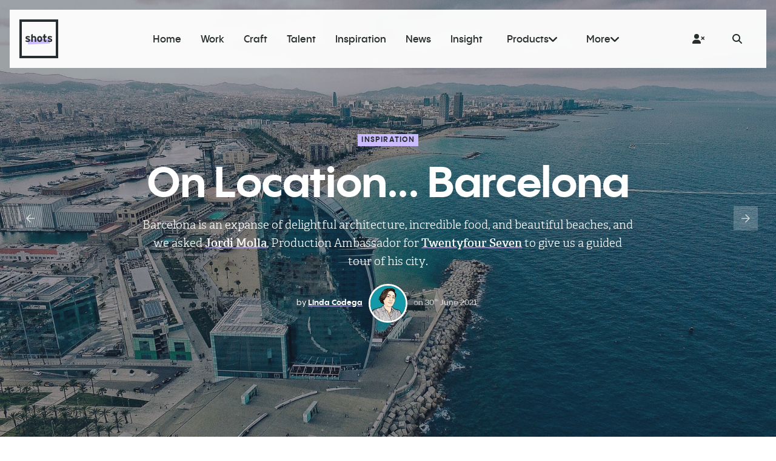

--- FILE ---
content_type: text/html; charset=UTF-8
request_url: https://shots.net/news/view/on-location-barcelona
body_size: 30038
content:
    <!doctype html>

<html class="no-js" lang="en">

<head><script type="text/javascript" data-name="slate.trackjs.js">
;window._trackJs = {token: "1c5e291727bf43d985b6e56b6fe38b19", network: { error: true }, faultURL: "/fault.gif", usageURL: "/usage.gif", errorURL: "/capture", errorNoSSLURL: "/capture"};
</script>
<script type="text/javascript" data-name="slate.options.js">
;var Slate = Slate || {}; Slate.Options = {"kernel_name":"frontend","app_version":"1.92.0","mixpanel_token":"1399be9a29435a39c3735883315b3bdf","resizer_secret":"ThisIsASecret","resizer_domain":"d17mj1ha1c2g57.cloudfront.net","imgproxy_domain":"images.slatecdn.net","imgproxy_key":"ad97c558af8683ecc0b463ec453a439c23eb8ac22e633b2f084b6f8ca0c34ccc83f228e4d129b745142313719dc5e4fa066e2ed094df0fb3507286dfc63b9835","imgproxy_salt":"a51b9a1771ee0da39c86a0656f87a26b4dcef6388281eaaa2d09474041841ba29a4bf58ae4c816af6d3039d02fe1abb23cfa6fe53b595cf4fe43606b40e48cfa","imgproxy_use":true,"zipper_domain":"archiver.slatecdn.net","client_url":"https:\/\/shots.net","client_name":"shotsmag","client_environment":"production","static_files_domain":"static.slatecdn.net","request_id":"b0a530904475dfd981b532bcfe81331f","sso_accounts_domain":"account.slateapp.com","mux_env_key":"ft76ohp5tp0vnirfedeb9s598","treatment_host":"https:\/\/app.trtmnts.com","brands":true,"client.company_name":"shots","saas.player.ios.streaming.enabled":true,"saas.resizer.enabled":false,"saas.https.enabled":"1","news":{"id":51856,"title":"On Location... Barcelona","categories":["Inspiration"]}};
</script>
<script type="text/javascript" src="https://static.slatecdn.net/dist/1.92.0/b4440fe8f826185a26cc41d4d0729a9f.js" data-package="base"></script>
<link href="https://static.slatecdn.net/dist/1.92.0/74009fdf7e72169429c33753b98e1632.css" rel="stylesheet" type="text/css" data-package="base" />


	<!-- - - - - - - - - - - - - - - - - - - - - - - - - - - - - - - -

	shots.net

	- - - - - - - - - - - - - - - - - - - - - - - - - - - - - - - - -->

				
	<meta charset="utf-8">
	<meta http-equiv="X-UA-Compatible" content="IE=edge,chrome=1">

	<!-- Page Info -->
	<link rel="shortcut icon" href="https://d1ko11x0ybxl0h.cloudfront.net/shotsmag/production/clips/9fd65286-6de8-4bdd-8b85-c4e9ed313e56/fav-shots-black.png">
	<title>On Location... Barcelona | shots</title>
	<meta name="description" content="Barcelona is an expanse of delightful architecture, incredible food, and beautiful beaches, and we asked Jordi Molla, Production Ambassador for Twentyfour Seven to give us a guided tour of his city.">
	<link rel="canonical" href="https://shots.net/news/view/on-location-barcelona" />

	<!-- Social + Meta Data  -->
	<meta property="og:site_name" content="shots">
	<meta property="og:title" content="On Location... Barcelona | shots">
	<meta property="og:url" content="https://shots.net/news/view/on-location-barcelona">
	<meta property="og:type" content="website">
	<meta property="og:description" content="Barcelona is an expanse of delightful architecture, incredible food, and beautiful beaches, and we asked Jordi Molla, Production Ambassador for Twentyfour Seven to give us a guided tour of his city.">
	<meta property="og:image" name="image" content="https://images.slatecdn.net/pXO4yuGpLSKRBsBsUwAxHHqveulWtrJlOZ53BL7U204/rs:fill:1200:630:1/q:80/aHR0cHM6Ly9zMy11/cy13ZXN0LTEuYW1h/em9uYXdzLmNvbS9t/ZWRpYS11cy13ZXN0/c2xhdGVhcHBjb20v/c2hvdHNtYWcvcHJv/ZHVjdGlvbi9jbGlw/cy9iODA2NGJhOC0x/MDAwLTQ0NjItOTY5/OS1iOGIyN2NlYjM2/OTkvYmVuamFtaW4t/Z3JlbWxlci1xLXR6/ZmF0NG5xOC11bnNw/bGFzaC5qcGc?v=1&quality=70&format=jpeg">

	<meta name="twitter:site" content="@shotscreative">	<meta name="twitter:title" content="On Location... Barcelona | shots">
	<meta name="twitter:image" content="https://images.slatecdn.net/pBhON997AxN7jrFbbThkINL02pDKM7EuUhhycSmrUDA/rs:fill:1200:600:1/q:80/aHR0cHM6Ly9zMy11/cy13ZXN0LTEuYW1h/em9uYXdzLmNvbS9t/ZWRpYS11cy13ZXN0/c2xhdGVhcHBjb20v/c2hvdHNtYWcvcHJv/ZHVjdGlvbi9jbGlw/cy9iODA2NGJhOC0x/MDAwLTQ0NjItOTY5/OS1iOGIyN2NlYjM2/OTkvYmVuamFtaW4t/Z3JlbWxlci1xLXR6/ZmF0NG5xOC11bnNw/bGFzaC5qcGc?v=1&quality=70&format=jpeg">
	<meta name="twitter:url" content="https://shots.net/news/view/on-location-barcelona">
	<meta name="twitter:card" content="summary_large_image">
	<meta name="twitter:description" content="Barcelona is an expanse of delightful architecture, incredible food, and beautiful beaches, and we asked Jordi Molla, Production Ambassador for Twentyfour Seven to give us a guided tour of his city.">

	<meta itemprop="name" content="On Location... Barcelona | shots">
	<meta itemprop="url" content="https://shots.net/news/view/on-location-barcelona">
	<meta itemprop="description" content="Barcelona is an expanse of delightful architecture, incredible food, and beautiful beaches, and we asked Jordi Molla, Production Ambassador for Twentyfour Seven to give us a guided tour of his city.">
	<meta itemprop="image" content="https://images.slatecdn.net/pXO4yuGpLSKRBsBsUwAxHHqveulWtrJlOZ53BL7U204/rs:fill:1200:630:1/q:80/aHR0cHM6Ly9zMy11/cy13ZXN0LTEuYW1h/em9uYXdzLmNvbS9t/ZWRpYS11cy13ZXN0/c2xhdGVhcHBjb20v/c2hvdHNtYWcvcHJv/ZHVjdGlvbi9jbGlw/cy9iODA2NGJhOC0x/MDAwLTQ0NjItOTY5/OS1iOGIyN2NlYjM2/OTkvYmVuamFtaW4t/Z3JlbWxlci1xLXR6/ZmF0NG5xOC11bnNw/bGFzaC5qcGc?v=1&quality=70&format=jpeg">


	<!-- Fonts -->
	<link rel="stylesheet" href="https://use.typekit.net/oxs3ble.css">
	<script defer src="https://d1ko11x0ybxl0h.cloudfront.net/shotsmag/production/templating/1548066658518/fontawesome.js"></script>

	<!-- Styles -->
	<meta name="viewport" content="width=device-width, initial-scale=1">
		<link rel="stylesheet" href="https://d1ko11x0ybxl0h.cloudfront.net/shotsmag/production/templating/1768305826/rebrand-style.1765534294.1768305826.css">
			
	<!-- jQuery -->
	<script src="https://ajax.googleapis.com/ajax/libs/jquery/3.2.1/jquery.min.js"></script>
	
	<!-- Google tag (gtag.js) -->
    <script async src="https://www.googletagmanager.com/gtag/js?id=G-KTEGJVR3YS"></script>
    <script>
   
      window.dataLayer = window.dataLayer || [];
      function gtag(){dataLayer.push(arguments);}
      gtag('js', new Date());
    
      gtag('config', 'G-KTEGJVR3YS');
    
    </script>
    
	<script data-ad-client="ca-pub-4530373035006699" async src="https://pagead2.googlesyndication.com/pagead/js/adsbygoogle.js"></script>
<style type="text/css">/*Cookie Notice*/
#consent_blackbar_container {
    position: fixed;
    bottom: 20px;
    width: 80%;
    left: 10%;
    margin: auto;
    height: auto;
    z-index: 1;
}
#consent_blackbar {
	background-color: rgba(12, 36, 46, 0.9);
}
#truste-consent-track { 
	border: none !important;
	background: transparent !important;
	padding: 20px !important; 
}

#truste-consent-text {
    margin: 0;
    line-height: 22px;
}

#truste-consent-text a {
    color: #01b0b9;
    font-weight: normal;
}

#truste-consent-buttons {
    margin: 0;
}

.focus-grid__post__background--original-colour {
    filter: none;
}
.body--focus-page .label--showcase {
    color: #119ba5;
}
.post-content .tiktok-embed {
    margin: 0;
}



/* New sign up form styles   */

.mailchimp-form-new ul li {
    list-style-type:none;
}

.mc-form {
  display: grid;
  place-content: center;
  min-height: 100vh;
}

.form-control {
  font-family: system-ui, sans-serif;
  font-size: 2rem;
  font-weight: bold;
  line-height: 1.1;
  display: grid;
  grid-template-columns: 1em auto;
  gap: 0.5em;
}

.form-control + .form-control {
  margin-top: 1em;
}

.form-control--disabled {
  color: var(--form-control-disabled);
  cursor: not-allowed;
}

input[type="checkbox"] {
  /* Add if not using autoprefixer */
  -webkit-appearance: none;
  /* Remove most all native input styles */
  appearance: none;
  /* For iOS < 15 */
  background-color: var(--form-background);
  /* Not removed via appearance */
  margin: 0;

  font: inherit;
  color: currentColor;
  width: 1.15em;
  height: 1.15em;
  border: 0.15em solid currentColor;
  border-radius: 0.15em;
  transform: translateY(-0.075em);

  display: grid;
  place-content: center;
}

input[type="checkbox"]::before {
  content: "";
  width: 0.65em;
  height: 0.65em;
  clip-path: polygon(14% 44%, 0 65%, 50% 100%, 100% 16%, 80% 0%, 43% 62%);
  transform: scale(0);
  transform-origin: bottom left;
  transition: 120ms transform ease-in-out;
  box-shadow: inset 1em 1em var(--form-control-color);
  /* Windows High Contrast Mode */
  background-color: CanvasText;
}

input[type="checkbox"]:checked::before {
  transform: scale(1);
}

input[type="checkbox"]:focus {
  outline: max(2px, 0.15em) solid currentColor;
  outline-offset: max(2px, 0.15em);
}

input[type="checkbox"]:disabled {
  --form-control-color: var(--form-control-disabled);

  color: var(--form-control-disabled);
  cursor: not-allowed;
}

.project .grid-item__title,
.project .grid-item__details {
    display: block;
}

.showreel--2020.project.full_bleed .slide__inner {
    height:50vh;
    top:-50%;
}

.showreel--2020.project.full_bleed .slide__image {
    top:-50%;
}

.mini-menu__link__drop {
    width:200% !important;
}


.custom-button {
    display: inline-block;
    padding: 18px 24px;
    background: #82c9c0;
    border: 3px solid #82c9c0;
    font-family: brother-1816, sans-serif;
    font-weight: 500;
    text-transform: uppercase;
    font-size: 22px;
    line-height: 1;
    letter-spacing: 0.04em;
    color: #ffffff;
    cursor: pointer;
    -webkit-transition: all 0.15s ease-in-out;
    -moz-transition: all 0.15s ease-in-out;
    -ms-transition: all 0.15s ease-in-out;
    -o-transition: all 0.15s ease-in-out;
    transition: all 0.15s ease-in-out;
}

.custom-button:hover {
    display: inline-block;
    padding: 18px 24px;
    background: #82c9c0;
    border: 3px solid #787878;
    font-family: brother-1816, sans-serif;
    font-weight: 500;
    text-transform: uppercase;
    font-size: 22px;
    line-height: 1;
    letter-spacing: 0.04em;
    color: #787878;
    cursor: pointer;
    -webkit-transition: all 0.15s ease-in-out;
    -moz-transition: all 0.15s ease-in-out;
    -ms-transition: all 0.15s ease-in-out;
    -o-transition: all 0.15s ease-in-out;
    transition: all 0.15s ease-in-out;
}

.insta-profile {
    color: #d6249f !important;
    background: radial-gradient(circle at 30% 107%, #fdf497 0%, #fdf497 5%, #fd5949 45%,#d6249f 60%,#285AEB 90%);
    -webkit-background-clip: text;
    -webkit-text-fill-color: transparent;
}


.project--115 .grid-item__title {
    display:none;
}

.project--124 .grid-item__title {
    display:none;
}

.project--folder--134 .grid-item__title{
    display:inline;
}

.project--115 .grid-item--folder {
    position: relative;
    height: 0;
    padding-bottom: 56.25%;
    background: var(--background-inverse-color);
    -webkit-clip-path: polygon(33% 0, 36.66% 7%, 100% 7%, 100% 100%, 0 100%, 0 0);
    clip-path: polygon(33% 0, 36.66% 7%, 100% 7%, 100% 100%, 0 100%, 0 0);
    transition: background 0.3s cubic-bezier(0.2, 0.3, 0, 1);
}

.shopfront {
    background-color:#ffffff;
    padding-top:50px;
    position: relative;
    z-index: 50;
    margin-left: 1%;
    display: flex;
    flex-direction: column;
}

@media only screen and (min-width: 768px) {
.shopfront {
    background-color:#ffffff;
    padding-top:50px;
    position: relative;
    z-index: 50;
    margin-left: 10%;
    display: flex;
    flex-direction: column;
}
}
.grid__sort {
    display:none !important;
}

.menu-red {
    background-color:#ef3250 !important;
    color:#ffffff !important;
}

.menu-yellow {
    background-color:#eba30a !important;
    color:#ffffff !important;
}

.menu-yellow:hover {
    color:#ffffff !important;
}

.ec-text-muted {
    
}

.marquee-container {
            background-color: #eba30a;
            overflow: hidden;
            white-space: nowrap;
            width: 100%; 
            padding: 10px;
            box-sizing: border-box;
            font-size: 18px;
            color: #ffffff;
            z-index:500;
            position:fixed;
            bottom:0;
            
        }

        .marquee-content {
            display: inline-block;
            animation: scroll 50s linear infinite;
        }

		.marquee-item {
			padding-left:25px;
			padding-right:25px;
			font-size: 24px;
			font-family:Arial;
			color:#ffffff;
		}
		
		.marquee-item a {
			color:#ffffff
		}

        @keyframes scroll {
            from {
                transform: translateX(0%);
            }
            to {
                transform: translateX(-50%);
            }
        }
        
.project--146 .grid-item__title {
    display:none;
}

.project--170 .grid-item__title {
    display:none;
}


.promo-popup__button {
    background: #df332a !important;
    color:#ffffff; !important
}

.search-popup__close {
    color: #000000 !important;
}

/* Hide Reels Ad Title */
.showreel--68650cb27707b .grid-item--5 .grid-item__title,
.showreel--68650cb27707b .hero__carousel .slide[data-playlist-item="4"] .slide__title,
.showreel--68650cb27707b .grid-item--17 .grid-item__title,
.showreel--68650cb27707b .hero__carousel .slide[data-playlist-item="16"] .slide__title,
.showreel--68650df767bb0 .grid-item--5 .grid-item__title,
.showreel--68650df767bb0 .hero__carousel .slide[data-playlist-item="4"] .slide__title,
.showreel--68650dce8275a .grid-item--4 .grid-item__title,
.showreel--68650dce8275a .hero__carousel .slide[data-playlist-item="3"] .slide__title {
    display: none;
}

/*Generic hide reels ad title (assumes there is no subtitle, so == ad item)*/
.showreel--2020.showreel .default-grid .grid-item:not(:has(h3)) .grid-item__title,
.showreel--2020.showreel .hero__carousel .slide:not(:has(h3)) .slide__title {
    display: none;
}
/*Also hide credits section in modal*/
.showreel--2020 .slate-feedback-modal:not(:has([data-current-client])) .feedback-sidebar__comment--full-credits {
    display: none;
}


.header__tooltip {
    display: none !important;
}</style><script src="https://static.slatecdn.net/t.js?v=1.92.0" type="text/javascript" data-package="no-min"></script>
<script type="text/javascript" src="https://static.slatecdn.net/dist/1.92.0/500f1387d756fcb7b4631fd83e0606c2.js" data-package="app"></script>
<script type="text/javascript" src="/_slate/flowplayer.config.js?v=1.92.0" data-package="app"></script>
<script type="text/javascript" src="/_slate_plugins/flowplayer.embed.config.js?v=1.92.0" data-package="app"></script>
<script type="text/javascript" src="https://static.slatecdn.net/dist/1.92.0/b2a7c9a71dea8464cb07d6adcce3a7ad.js" data-package="app"></script>
<script type="text/javascript" src="https://static.slatecdn.net/dist/1.92.0/ada25c26afcf90228068ef49a6f4990d.js" data-package="page"></script>
</head>

<body class="body--post body--post--inspiration state--loading state--animating">

	
	<!-- Header -->
			

<header class="mobile-header">

	<a href="/" class="mobile-header__logo">
		<svg class="logo logo--shots" xmlns="http://www.w3.org/2000/svg" fill="none" viewBox="0 0 128 128">
			<path class="logo__box" fill-rule="evenodd" d="M120 8H8v112h112V8ZM0 0v128h128V0H0Z" clip-rule="evenodd"/>
			<path class="logo__highlight" d="m27.743 66.261 71.956-2.513.559 15.99L28.3 82.251z"/>
			<path class="logo__text" d="M102.004 62.372c3.384 1.116 6.3 2.34 6.3 6.12 0 4.356-3.456 5.904-7.704 5.904-2.988 0-5.904-.864-7.92-2.196l1.656-3.78c2.016 1.116 4.14 1.728 6.552 1.728 1.944 0 2.52-.468 2.52-1.44 0-.864-.684-1.296-2.772-1.908-4.536-1.368-7.452-2.484-7.452-6.48 0-3.924 3.132-5.616 7.56-5.616 2.376 0 4.968.72 6.984 1.836l-1.584 3.924c-1.872-1.008-3.924-1.512-5.508-1.512-2.016 0-2.556.396-2.556 1.224 0 .792.576 1.116 3.924 2.196ZM86.865 69.644c.9 0 1.584-.396 2.808-1.44l-.72 5.04c-.828.648-2.304 1.152-3.852 1.152-3.06 0-5.04-2.376-5.04-5.688V59.78h-3.168V55.1h3.168v-4.86l4.968-2.484V55.1h4.536v4.68h-4.536v7.596c0 1.8.648 2.268 1.836 2.268ZM66.891 54.704c4.932 0 8.568 4.068 8.568 9.864 0 5.796-3.636 9.828-8.568 9.828-4.932 0-8.532-4.032-8.532-9.828 0-5.796 3.6-9.864 8.532-9.864Zm0 14.904c2.376 0 3.528-2.412 3.528-5.04 0-2.88-1.152-5.076-3.528-5.076-2.376 0-3.492 2.16-3.492 5.076 0 2.916 1.116 5.04 3.492 5.04ZM55.408 63.344V74H50.44V63.776c0-3.384-1.152-4.392-3.204-4.392-2.052 0-3.24 1.008-3.24 4.284V74h-4.968V50.24l4.968-2.484v8.604c.864-.9 2.448-1.656 4.428-1.656 4.824 0 6.984 3.312 6.984 8.64ZM29.052 62.372c3.384 1.116 6.3 2.34 6.3 6.12 0 4.356-3.456 5.904-7.704 5.904-2.988 0-5.904-.864-7.92-2.196l1.656-3.78c2.016 1.116 4.14 1.728 6.552 1.728 1.944 0 2.52-.468 2.52-1.44 0-.864-.684-1.296-2.772-1.908-4.536-1.368-7.452-2.484-7.452-6.48 0-3.924 3.132-5.616 7.56-5.616 2.376 0 4.968.72 6.984 1.836l-1.584 3.924c-1.872-1.008-3.924-1.512-5.508-1.512-2.016 0-2.556.396-2.556 1.224 0 .792.576 1.116 3.924 2.196Z"/>
		</svg>
	</a>

	<div class="mobile-header__buttons">

		<a href="https://sourcecreative.extremereach.com/cmspage/103898/shots_login?ReturnUrl=/?success=true" class="button button--large button--silver button--hover-accent js-login-button">
			<svg class="js-login-button__x" xmlns="http://www.w3.org/2000/svg" viewBox="0 0 640 512"><path d="M96 128a128 128 0 1 1 256 0A128 128 0 1 1 96 128zM0 482.3C0 383.8 79.8 304 178.3 304h91.4C368.2 304 448 383.8 448 482.3c0 16.4-13.3 29.7-29.7 29.7H29.7C13.3 512 0 498.7 0 482.3zM471 143c9.4-9.4 24.6-9.4 33.9 0l47 47 47-47c9.4-9.4 24.6-9.4 33.9 0s9.4 24.6 0 33.9l-47 47 47 47c9.4 9.4 9.4 24.6 0 33.9s-24.6 9.4-33.9 0l-47-47-47 47c-9.4 9.4-24.6 9.4-33.9 0s-9.4-24.6 0-33.9l47-47-47-47c-9.4-9.4-9.4-24.6 0-33.9z"/></svg>
			<svg class="js-login-button__check" xmlns="http://www.w3.org/2000/svg" viewBox="0 0 640 512"><path d="M96 128a128 128 0 1 1 256 0A128 128 0 1 1 96 128zM0 482.3C0 383.8 79.8 304 178.3 304h91.4C368.2 304 448 383.8 448 482.3c0 16.4-13.3 29.7-29.7 29.7H29.7C13.3 512 0 498.7 0 482.3zM625 177L497 305c-9.4 9.4-24.6 9.4-33.9 0l-64-64c-9.4-9.4-9.4-24.6 0-33.9s24.6-9.4 33.9 0l47 47L591 143c9.4-9.4 24.6-9.4 33.9 0s9.4 24.6 0 33.9z"/></svg>
		</a>
		<a href="/search" class="button button--large button--silver button--hover-accent">
			<svg xmlns="http://www.w3.org/2000/svg" viewBox="0 0 512 512"><path d="M416 208c0 45.9-14.9 88.3-40 122.7L502.6 457.4c12.5 12.5 12.5 32.8 0 45.3s-32.8 12.5-45.3 0L330.7 376c-34.4 25.2-76.8 40-122.7 40C93.1 416 0 322.9 0 208S93.1 0 208 0S416 93.1 416 208zM208 352a144 144 0 1 0 0-288 144 144 0 1 0 0 288z"/></svg>
		</a>

		<div class="mobile-header__toggle js-menu-toggle">
			<div></div>
			<div></div>
			<div></div>
		</div>

	</div>

</header>


<nav class="mobile-nav">

	<div class="mobile-nav__inner">

		<ul class="mobile-nav__main">
						<li data-menu-item="Home">
				<a href="/" title="Home" class="">
					<span>Home</span>
				</a>
			</li>
						<li data-menu-item="Work">
				<a href="/the-work" title="Work" class="">
					<span>Work</span>
				</a>
			</li>
						<li data-menu-item="Craft">
				<a href="/the-craft" title="Craft" class="">
					<span>Craft</span>
				</a>
			</li>
						<li data-menu-item="Talent">
				<a href="/the-talent" title="Talent" class="">
					<span>Talent</span>
				</a>
			</li>
						<li data-menu-item="Inspiration">
				<a href="/the-inspiration" title="Inspiration" class="">
					<span>Inspiration</span>
				</a>
			</li>
						<li data-menu-item="News">
				<a href="/the-news" title="News" class="">
					<span>News</span>
				</a>
			</li>
						<li data-menu-item="Insight">
				<a href="/the-insight" title="Insight" class="">
					<span>Insight</span>
				</a>
			</li>
						<li data-menu-item="Showcase">
				<a href="/the-showcase" title="Showcase" class="">
					<span>Showcase</span>
				</a>
			</li>
						<li data-menu-item="Focus">
				<a href="/the-focus" title="Focus" class="">
					<span>Focus</span>
				</a>
			</li>
					</ul>

		<div class="mobile-nav__extras">
			<ul class="mobile-nav__extra">
				<li><a href="http://eepurl.com/dkjdC1">Newsletter</a></li>
				<li><a href="/about">About shots</a></li>
				<li><a href="/submit">Submit Your Work</a></li>
			</ul>
			<ul class="mobile-nav__extra">
				<li><a href="https://awards.shots.net">shots Awards</a></li>
				<li><a href="https://shots.net/out-of-the-box">shots Out of the Box</a></li>
				<li><a href="https://shots.re/189a74">Cannes 2025 highlights</a></li>
			</ul>
		</div>

		<!--<div class="mobile-nav__products">
			<div class="button button--black button--large js-mobile-products">
				<span>Meet the <svg xmlns="http://www.w3.org/2000/svg" fill="none" class="shots-text" viewBox="0 0 90 28"><path d="M83.004 15.372c3.384 1.116 6.3 2.34 6.3 6.12 0 4.356-3.456 5.904-7.704 5.904-2.988 0-5.904-.864-7.92-2.196l1.656-3.78c2.016 1.116 4.14 1.728 6.552 1.728 1.944 0 2.52-.468 2.52-1.44 0-.864-.684-1.296-2.772-1.908-4.536-1.368-7.452-2.484-7.452-6.48 0-3.924 3.132-5.616 7.56-5.616 2.376 0 4.968.72 6.984 1.836l-1.584 3.924c-1.872-1.008-3.924-1.512-5.508-1.512-2.016 0-2.556.396-2.556 1.224 0 .792.576 1.116 3.924 2.196ZM67.864 22.644c.9 0 1.584-.396 2.808-1.44l-.72 5.04c-.828.648-2.304 1.152-3.852 1.152-3.06 0-5.04-2.376-5.04-5.688V12.78h-3.168V8.1h3.168V3.24L66.028.756V8.1h4.536v4.68h-4.536v7.596c0 1.8.648 2.268 1.836 2.268ZM47.891 7.704c4.932 0 8.568 4.068 8.568 9.864 0 5.796-3.636 9.828-8.568 9.828-4.932 0-8.532-4.032-8.532-9.828 0-5.796 3.6-9.864 8.532-9.864Zm0 14.904c2.376 0 3.528-2.412 3.528-5.04 0-2.88-1.152-5.076-3.528-5.076-2.376 0-3.492 2.16-3.492 5.076 0 2.916 1.116 5.04 3.492 5.04ZM36.408 16.344V27H31.44V16.776c0-3.384-1.152-4.392-3.204-4.392-2.052 0-3.24 1.008-3.24 4.284V27h-4.968V3.24L24.996.756V9.36c.864-.9 2.448-1.656 4.428-1.656 4.824 0 6.984 3.312 6.984 8.64ZM10.052 15.372c3.384 1.116 6.3 2.34 6.3 6.12 0 4.356-3.456 5.904-7.704 5.904-2.988 0-5.904-.864-7.92-2.196l1.656-3.78c2.016 1.116 4.14 1.728 6.552 1.728 1.944 0 2.52-.468 2.52-1.44 0-.864-.684-1.296-2.772-1.908-4.536-1.368-7.452-2.484-7.452-6.48 0-3.924 3.132-5.616 7.56-5.616 2.376 0 4.968.72 6.984 1.836l-1.584 3.924c-1.872-1.008-3.924-1.512-5.508-1.512-2.016 0-2.556.396-2.556 1.224 0 .792.576 1.116 3.924 2.196Z"/></svg> products</span>
				<svg xmlns="http://www.w3.org/2000/svg" viewBox="0 0 512 512"><path d="M233.4 105.4c12.5-12.5 32.8-12.5 45.3 0l192 192c12.5 12.5 12.5 32.8 0 45.3s-32.8 12.5-45.3 0L256 173.3 86.6 342.6c-12.5 12.5-32.8 12.5-45.3 0s-12.5-32.8 0-45.3l192-192z"/></svg>
			</div>
			<div class="mobile-nav__products__list">
				<ul>
					<li><a href="https://magazine.shots.net" data-promo="magazine"><span>magazine</span></a></li>
					<li><a href="https://shots.net/vault" data-promo="vault"><span>vault</span></a></li>
					<li><a href="https://shots.net/treatments" data-promo="treatments"><span>treatments</span></a></li>
					<li><a href="https://shots.net/reels" data-promo="reels"><span>reels</span></a></li>
					<li><a href="https://awards.shots.net" data-promo="awards"><span>awards</span></a></li>
					<li><a href="https://shots.net/out-of-the-box" data-promo="out of the box"><span>out of the box</span></a></li>
					<li><a href="https://shots-unsigned.slateapp.com/" data-promo="unsigned"><span>unsigned</span></a></li>
				</ul>
			</div>
		</div>-->

	</div>

</nav>


<header class="header">

	<div class="header__wrap">

		<div class="header__bg"></div>

		<a href="/" class="header__logo">
			<svg class="logo logo--shots" xmlns="http://www.w3.org/2000/svg" fill="none" viewBox="0 0 128 128">
				<path class="logo__box" fill-rule="evenodd" d="M120 8H8v112h112V8ZM0 0v128h128V0H0Z" clip-rule="evenodd"/>
				<path class="logo__highlight" d="m27.743 66.261 71.956-2.513.559 15.99L28.3 82.251z"/>
				<path class="logo__text" d="M102.004 62.372c3.384 1.116 6.3 2.34 6.3 6.12 0 4.356-3.456 5.904-7.704 5.904-2.988 0-5.904-.864-7.92-2.196l1.656-3.78c2.016 1.116 4.14 1.728 6.552 1.728 1.944 0 2.52-.468 2.52-1.44 0-.864-.684-1.296-2.772-1.908-4.536-1.368-7.452-2.484-7.452-6.48 0-3.924 3.132-5.616 7.56-5.616 2.376 0 4.968.72 6.984 1.836l-1.584 3.924c-1.872-1.008-3.924-1.512-5.508-1.512-2.016 0-2.556.396-2.556 1.224 0 .792.576 1.116 3.924 2.196ZM86.865 69.644c.9 0 1.584-.396 2.808-1.44l-.72 5.04c-.828.648-2.304 1.152-3.852 1.152-3.06 0-5.04-2.376-5.04-5.688V59.78h-3.168V55.1h3.168v-4.86l4.968-2.484V55.1h4.536v4.68h-4.536v7.596c0 1.8.648 2.268 1.836 2.268ZM66.891 54.704c4.932 0 8.568 4.068 8.568 9.864 0 5.796-3.636 9.828-8.568 9.828-4.932 0-8.532-4.032-8.532-9.828 0-5.796 3.6-9.864 8.532-9.864Zm0 14.904c2.376 0 3.528-2.412 3.528-5.04 0-2.88-1.152-5.076-3.528-5.076-2.376 0-3.492 2.16-3.492 5.076 0 2.916 1.116 5.04 3.492 5.04ZM55.408 63.344V74H50.44V63.776c0-3.384-1.152-4.392-3.204-4.392-2.052 0-3.24 1.008-3.24 4.284V74h-4.968V50.24l4.968-2.484v8.604c.864-.9 2.448-1.656 4.428-1.656 4.824 0 6.984 3.312 6.984 8.64ZM29.052 62.372c3.384 1.116 6.3 2.34 6.3 6.12 0 4.356-3.456 5.904-7.704 5.904-2.988 0-5.904-.864-7.92-2.196l1.656-3.78c2.016 1.116 4.14 1.728 6.552 1.728 1.944 0 2.52-.468 2.52-1.44 0-.864-.684-1.296-2.772-1.908-4.536-1.368-7.452-2.484-7.452-6.48 0-3.924 3.132-5.616 7.56-5.616 2.376 0 4.968.72 6.984 1.836l-1.584 3.924c-1.872-1.008-3.924-1.512-5.508-1.512-2.016 0-2.556.396-2.556 1.224 0 .792.576 1.116 3.924 2.196Z"/>
			</svg>
		</a>

		<ul class="header__nav">
						<li data-menu-item="Home" class="header__nav__item">
				<a href="/" title="Home" class="">
					<span>Home</span>
				</a>
			</li>
						<li data-menu-item="Work" class="header__nav__item">
				<a href="/the-work" title="Work" class="">
					<span>Work</span>
				</a>
			</li>
						<li data-menu-item="Craft" class="header__nav__item">
				<a href="/the-craft" title="Craft" class="">
					<span>Craft</span>
				</a>
			</li>
						<li data-menu-item="Talent" class="header__nav__item">
				<a href="/the-talent" title="Talent" class="">
					<span>Talent</span>
				</a>
			</li>
						<li data-menu-item="Inspiration" class="header__nav__item">
				<a href="/the-inspiration" title="Inspiration" class="">
					<span>Inspiration</span>
				</a>
			</li>
						<li data-menu-item="News" class="header__nav__item">
				<a href="/the-news" title="News" class="">
					<span>News</span>
				</a>
			</li>
						<li data-menu-item="Insight" class="header__nav__item">
				<a href="/the-insight" title="Insight" class="">
					<span>Insight</span>
				</a>
			</li>
						<li data-menu-item="Showcase" class="header__nav__item">
				<a href="/the-showcase" title="Showcase" class="">
					<span>Showcase</span>
				</a>
			</li>
						<li data-menu-item="Focus" class="header__nav__item">
				<a href="/the-focus" title="Focus" class="">
					<span>Focus</span>
				</a>
			</li>
			
			<li class="header__nav__products">
				<span>Products<svg xmlns="http://www.w3.org/2000/svg" viewBox="0 0 448 512"><path d="M435.658 228.913L251.656 404.907C243.922 412.313 233.953 416 224 416S204.078 412.313 196.344 404.907L12.342 228.913C-3.611 213.633 -4.174 188.321 11.092 172.353C26.373 156.354 51.686 155.854 67.655 171.103L224 320.66L380.345 171.103C396.314 155.822 421.627 156.385 436.908 172.353C452.174 188.321 451.611 213.633 435.658 228.913Z"/></svg></span>
				<div class="header__nav__dropdown">
					<ul>
						<li><a href="https://products.shots.net/vault" target="_blank">Vault</a></li>
						<li><a href="https://products.shots.net/treatments" target="_blank">Treatments</a></li>
						<li><a href="https://products.shots.net/reels" target="_blank">Reels</a></li>
					</ul>
				</div>
			</li>

			<li class="header__nav__more">
				<span>More<svg xmlns="http://www.w3.org/2000/svg" viewBox="0 0 448 512"><path d="M435.658 228.913L251.656 404.907C243.922 412.313 233.953 416 224 416S204.078 412.313 196.344 404.907L12.342 228.913C-3.611 213.633 -4.174 188.321 11.092 172.353C26.373 156.354 51.686 155.854 67.655 171.103L224 320.66L380.345 171.103C396.314 155.822 421.627 156.385 436.908 172.353C452.174 188.321 451.611 213.633 435.658 228.913Z"/></svg></span>
				<div class="header__nav__dropdown">
					<ul class="header__nav__more__extra">
					</ul>
					<ul>
						<li><a href="http://eepurl.com/dkjdC1">Newsletter</a></li>
						<li><a href="/about">About shots</a></li>
						<li><a href="/submit">Submit Your Work</a></li>
					</ul>
					<ul class="header__nav__more__lower">
						<li><a href="https://awards.shots.net">shots Awards</a></li>
						<li><a href="https://shots.net/out-of-the-box">shots Out of the Box</a></li>
						<li><a href="https://shots.re/189a74">Cannes Party 2025</a></li>
					</ul>
				</div>
			</li>
		</ul>

		<ul class="header__nav header__nav--actions">
			<li class="header__nav__buttons">
				<a href="https://sourcecreative.extremereach.com/cmspage/103898/shots_login?ReturnUrl=/?success=true" class="button button--large button--transparent button--hover-silver js-login-button">
					<svg class="js-login-button__x" xmlns="http://www.w3.org/2000/svg" viewBox="0 0 640 512"><path d="M96 128a128 128 0 1 1 256 0A128 128 0 1 1 96 128zM0 482.3C0 383.8 79.8 304 178.3 304h91.4C368.2 304 448 383.8 448 482.3c0 16.4-13.3 29.7-29.7 29.7H29.7C13.3 512 0 498.7 0 482.3zM471 143c9.4-9.4 24.6-9.4 33.9 0l47 47 47-47c9.4-9.4 24.6-9.4 33.9 0s9.4 24.6 0 33.9l-47 47 47 47c9.4 9.4 9.4 24.6 0 33.9s-24.6 9.4-33.9 0l-47-47-47 47c-9.4 9.4-24.6 9.4-33.9 0s-9.4-24.6 0-33.9l47-47-47-47c-9.4-9.4-9.4-24.6 0-33.9z"/></svg>
					<svg class="js-login-button__check" xmlns="http://www.w3.org/2000/svg" viewBox="0 0 640 512"><path d="M96 128a128 128 0 1 1 256 0A128 128 0 1 1 96 128zM0 482.3C0 383.8 79.8 304 178.3 304h91.4C368.2 304 448 383.8 448 482.3c0 16.4-13.3 29.7-29.7 29.7H29.7C13.3 512 0 498.7 0 482.3zM625 177L497 305c-9.4 9.4-24.6 9.4-33.9 0l-64-64c-9.4-9.4-9.4-24.6 0-33.9s24.6-9.4 33.9 0l47 47L591 143c9.4-9.4 24.6-9.4 33.9 0s9.4 24.6 0 33.9z"/></svg>
					<div class="button__tooltip button__tooltip--out">Log in</div>
					<div class="button__tooltip button__tooltip--in">Logged in</div>
				</a>
				<a href="/search" class="button button--large button--transparent button--hover-silver">
					<svg xmlns="http://www.w3.org/2000/svg" viewBox="0 0 512 512"><path d="M416 208c0 45.9-14.9 88.3-40 122.7L502.6 457.4c12.5 12.5 12.5 32.8 0 45.3s-32.8 12.5-45.3 0L330.7 376c-34.4 25.2-76.8 40-122.7 40C93.1 416 0 322.9 0 208S93.1 0 208 0S416 93.1 416 208zM208 352a144 144 0 1 0 0-288 144 144 0 1 0 0 288z"/></svg>
					<div class="button__tooltip">Search</div>
				</a>
			</li>
		</ul>

	</div>

</header>	
	<!-- Page -->
	<div class="page">

		



<div class="post">

	
	<!-- Full Screen Header -->	
	<section class="post-header post-header--full">

		<div class="post-header__background" style="background-image: url(https://images.slatecdn.net/9EdzKhJ5Gexk4_sQjRxOj78hE4FPEwdlu-bQd_gJIpo/rs:fill:1600:900:1/q:80/aHR0cHM6Ly9zMy11/cy13ZXN0LTEuYW1h/em9uYXdzLmNvbS9t/ZWRpYS11cy13ZXN0/c2xhdGVhcHBjb20v/c2hvdHNtYWcvcHJv/ZHVjdGlvbi9jbGlw/cy9iODA2NGJhOC0x/MDAwLTQ0NjItOTY5/OS1iOGIyN2NlYjM2/OTkvYmVuamFtaW4t/Z3JlbWxlci1xLXR6/ZmF0NG5xOC11bnNw/bGFzaC5qcGc?v=1&quality=60&format=jpeg)">
			<div class="post-header__overlay" style="opacity: ;"></div>
		</div>

		<div class="grid">

			<div class="post-header__content">

				<div class="post-header__labels">
					<a href="/the-inspiration" class="label label--inspiration">Inspiration</a>
									</div>

				<h1>On Location... Barcelona</h1>
								<p>Barcelona is an expanse of delightful architecture, incredible food, and beautiful beaches, and we asked&nbsp;<a href="https://sourcecreative.extremereach.com/Creative/PeopleDetail/160354" target="_blank">Jordi Molla</a>,&nbsp;Production Ambassador for&nbsp;<a href="https://sourcecreative.extremereach.com/Creative/CompanyDetail/65365?searchParamString=__RequestVerificationToken%3DGDpEv-4RMsgyfF9S_ZCpyV5yGRRRrbEBAb3raLYmuGvOELTHSPiMCicQchcYfuW073fJYoZvGx-mco8-r8c3s71R7DChbcg5Y5qDlF1yaoeQV-rpgI5OPAL5-87CSjYQTa4FfA2%26searchTerm%3Dtwenty%2Bfour%2Bseven%26pageNumber%3D1%26customerName%3D%26ActionUserId%3Dd16317e5-64f9-4d42-a5df-ecba9398afe8%26creativeCategoryTypeId%3D%26personFullName%3D%26customerNoteText%3D%26city%3D%26countryId%3D%26stateId%3D%26returnHidden%3Dfalse%26expirationDateStart%3D%26expirationDateEnd%3D%26sourceCreativeSalesRepUserId%3D%26sortColumn%3D%26sortDirection%3D0%26pageSize%3D20%26useElasticSearch%3DTrue%26includePremiumCustomers%3DTrue%26hasReels%3Dfalse%26showPrivateRecords%3Dfalse" target="_blank">Twentyfour Seven</a>&nbsp;to give us a guided tour of his city.</p>
								<div class="author">
										<a href="/directors/linda-codega" class="author__image"><img src="https://images.slatecdn.net/2eKKvvMG6ObI7JI8aWPK6zXuQaBiohEEPxLhyk-VGSI/rs:fill:116:116:1/q:80/aHR0cHM6Ly9zMy11/cy13ZXN0LTEuYW1h/em9uYXdzLmNvbS9t/ZWRpYS11cy13ZXN0/c2xhdGVhcHBjb20v/c2hvdHNtYWcvcHJv/ZHVjdGlvbi9kaXJl/Y3RvcnMvMTU3MTQx/MjU5NDU0Ni9zb3Vy/Y2UtY3JlYXRpdmUt/bGluZGEtY29kZWdh/LXNxdWFyZS5qcGc?v=1&quality=70&format=jpeg)"></a>
										<span class="author__name">by <a href="/directors/linda-codega">Linda Codega</a></span>
					<span class="author__date">on <strong>30<sup>th</sup> June 2021</strong></span>
				</div>

				
			</div>

		</div>

	
								<a href="peer-review-maureen-hufnagel" class="header-context header-context--prev">
				<i class="far fa-arrow-left" aria-hidden="true"></i>
				<div class="header-context__text">
					<strong>Prev</strong>
					<span>Post</span>
				</div>
			</a>
															<a href="on-my-radar-charley-stadler" class="header-context header-context--next">
				<i class="far fa-arrow-right" aria-hidden="true"></i>
				<div class="header-context__text">
					<strong>Next</strong>
					<span>Post</span>
				</div>
			</a>
					
	</section>


	
	

	<section class="post-content">


		<div class="sharer-dock sharer-dock--top"></div>
		<div class="sharer-dock sharer-dock--bottom"></div>
		<div class="sharer sharer--sidebar">
			<span>Share</span>
			<ul class="sharer__links">
				<li><a href="https://www.facebook.com/sharer/sharer.php?u=http://shots.net/news/view/on-location-barcelona" target="_blank" title="Share on Facebook"><i class="fab fa-facebook-f" aria-hidden="true"></i></a></li>
				<li><a href="https://twitter.com/intent/tweet?text=On Location... Barcelona&url=http%3A%2F%2Fshots.net%2Fnews%2Fview%2Fon-location-barcelona" target="_blank" title="Share on X"><svg xmlns="http://www.w3.org/2000/svg" viewBox="0 0 512 512"><path d="M389.2 48h70.6L305.6 224.2 487 464H345L233.7 318.6 106.5 464H35.8L200.7 275.5 26.8 48H172.4L272.9 180.9 389.2 48zM364.4 421.8h39.1L151.1 88h-42L364.4 421.8z"/></svg></a></li>
				<li><a href="https://www.linkedin.com/shareArticle?mini=true&url=http%3A%2F%2Fshots.net%2Fnews%2Fview%2Fon-location-barcelona&title=On%20Location...%20Barcelona" target="_blank" title="Share on LinkedIn"><i class="fab fa-linkedin" aria-hidden="true"></i></a></li>
				<li><a href="mailto:?&body=On Location... Barcelona - http://shots.net/news/view/on-location-barcelona" title="Share via email"><i class="fas fa-envelope" aria-hidden="true"></i></a></li>
			</ul>
		</div>

		<section class="block block--context">
			<div class="grid">
				<div class="sidebar">
					<div class="sidebar-context sidebar-context--inspiration">

																		<a href="peer-review-maureen-hufnagel" class="sidebar-context__button">
							<i class="far fa-long-arrow-left" aria-hidden="true"></i>
							<span>Prev</span>
							<div class="sidebar-context-post">
								<img src="https://images.slatecdn.net/BlRHrQHVGWw9gqX05zrSRlyppw13OFszBjpa9TlKDH8/rs:fill:800:450:1/q:80/aHR0cHM6Ly9zMy11/cy13ZXN0LTEuYW1h/em9uYXdzLmNvbS9t/ZWRpYS11cy13ZXN0/c2xhdGVhcHBjb20v/c2hvdHNtYWcvcHJv/ZHVjdGlvbi9jbGlw/cy9jYWFhZDBhYy0z/OTQzLTQwZTgtYjgz/MS1lOTQ5MzY1NWQw/NzkvbWgtc2hvdHMt/MS5qcGVn?v=1&quality=80&format=jpeg">
								<h3 class="listing__title">Peer Review: Maureen Hufnagel</h3>
							</div>
						</a>
												
						<a href="/the-inspiration" class="sidebar-context__category">
							The Inspiration
						</a>

																		<a href="on-my-radar-charley-stadler" class="sidebar-context__button">
							<span>Next</span>
							<i class="far fa-long-arrow-right" aria-hidden="true"></i>
							<div class="sidebar-context-post">
								<img src="https://images.slatecdn.net/w9tyMcZ6Y8o7qoK6z6lqkzdeH3onwlMSnCFoqsZHnFI/rs:fill:800:450:1/q:80/aHR0cHM6Ly9zMy11/cy13ZXN0LTEuYW1h/em9uYXdzLmNvbS9t/ZWRpYS11cy13ZXN0/c2xhdGVhcHBjb20v/c2hvdHNtYWcvcHJv/ZHVjdGlvbi9jbGlw/cy82NmM4MWFlMC01/Y2YzLTRiOTgtYjNh/MS0xOTUxYzJjMjVl/NmEvc3RhZGxlci5q/cGc?v=1&quality=80&format=jpeg">
								<h3 class="listing__title">On My Radar: Charley Stadler</h3>
							</div>
						</a>
												
					</div>
				</div>
			</div>
		</section>


		

		
			<!-- Block layout -->

						
			
			
						
			<div class="block block--text block--1" data-block-type="news_block_text">

									<!-- Text Block -->

<div class="grid">

	<div class="post-body">

		<div class="post-body__content">
			<p><strong>What’s the best thing about working in advertising in Barcelona?</strong></p>
<p>I’m biased of course, but Barcelona is an unparalleled shooting location, mainly because the City provides a huge variety of landscapes across a very small area, with only short distances to travel between them but also because our gastronomy unbeatable, adding to the total experience.&nbsp; &nbsp; &nbsp;</p>
<p><strong><br></strong></p>
<p><strong>And the worst thing?</strong></p>
<p>There’s really nothing negative about shooting here!&nbsp;The locals embrace production with open arms and the shooting locations and facilities are incredible.</p>
<p><strong><br></strong></p>
<p><strong>What advice would you give to a visitor?&nbsp;</strong></p>
<p>Barcelona is an exciting and vibrant destination to spend time in, so we recommend that our clients also bring a lot of money to make the most of our restaurants and shops, once our work is done!&nbsp;<span></span></p>
		</div>

	</div>

	<div class="sidebar">
		
<!-- Sidebar Ad -->
<div class="sidebar-item">
	<div class="sidebar-element sidebar__ad sidebar__ad--button">
		<!-- AdGlare: Block Ad -->
		<iframe src="//extremereach.engine.adglare.net/?389646537&iframe" width="300" height="250" scrolling="no" style="margin:0px; border:0px;"></iframe>
	</div>
</div>

	</div>

</div>				
			</div>

			
			
						
			<div class="block block--photos block--2" data-block-type="news_block_photos">

									<!-- Photo Block -->


<div class="grid">

	<div class="post-body">

		<div class="post-body-carousel owl-carousel">
											<a href="https://images.slatecdn.net/EKWbqpDa5t_NPAygW8hSGQctvj4IfvNTGALUYNkX_3A/w:1600/q:80/aHR0cHM6Ly9zMy11/cy13ZXN0LTEuYW1h/em9uYXdzLmNvbS9t/ZWRpYS11cy13ZXN0/c2xhdGVhcHBjb20v/c2hvdHNtYWcvcHJv/ZHVjdGlvbi9jbGlw/cy81MTExZGE3Mi0z/ODc1LTQ1NmEtODg2/ZC1kMmMxNWI1YjUz/ZGIvYm9ybi1zdHJl/ZXRzMDA0LmpwZw?v=1&quality=70&format=jpeg">
					<img src="https://images.slatecdn.net/AyUiqTOf54JVgaVtipRxfKE5r-Jbf3SL14Lal8_Ic8o/rs:fill:740:416:1/q:80/aHR0cHM6Ly9zMy11/cy13ZXN0LTEuYW1h/em9uYXdzLmNvbS9t/ZWRpYS11cy13ZXN0/c2xhdGVhcHBjb20v/c2hvdHNtYWcvcHJv/ZHVjdGlvbi9jbGlw/cy81MTExZGE3Mi0z/ODc1LTQ1NmEtODg2/ZC1kMmMxNWI1YjUz/ZGIvYm9ybi1zdHJl/ZXRzMDA0LmpwZw?v=1&quality=70&format=jpeg">
				</a>
											<a href="https://images.slatecdn.net/KwXm6bz87u6qGc_wiYchTjhlPFrn6as4IDxv9U6KG6g/w:1600/q:80/aHR0cHM6Ly9zMy11/cy13ZXN0LTEuYW1h/em9uYXdzLmNvbS9t/ZWRpYS11cy13ZXN0/c2xhdGVhcHBjb20v/c2hvdHNtYWcvcHJv/ZHVjdGlvbi9jbGlw/cy9lY2FjNzg3YS02/MzM5LTRjMjktOTli/MC1kNDNkZTc5MmE1/NzEvYm9ybi1zdHJl/ZXRzMDA4LmpwZw?v=1&quality=70&format=jpeg">
					<img src="https://images.slatecdn.net/vyRndZaI0A4D9lvVyGMI6en4M4JM9ibF4IVRQEkAIzY/rs:fill:740:416:1/q:80/aHR0cHM6Ly9zMy11/cy13ZXN0LTEuYW1h/em9uYXdzLmNvbS9t/ZWRpYS11cy13ZXN0/c2xhdGVhcHBjb20v/c2hvdHNtYWcvcHJv/ZHVjdGlvbi9jbGlw/cy9lY2FjNzg3YS02/MzM5LTRjMjktOTli/MC1kNDNkZTc5MmE1/NzEvYm9ybi1zdHJl/ZXRzMDA4LmpwZw?v=1&quality=70&format=jpeg">
				</a>
											<a href="https://images.slatecdn.net/NhDTMuni6zPuZreA04obYP9kcfV1u4Hc3TpvHTvDXtQ/w:1600/q:80/aHR0cHM6Ly9zMy11/cy13ZXN0LTEuYW1h/em9uYXdzLmNvbS9t/ZWRpYS11cy13ZXN0/c2xhdGVhcHBjb20v/c2hvdHNtYWcvcHJv/ZHVjdGlvbi9jbGlw/cy9mZDljZGUyZS0w/MjcwLTRiNjMtYjcz/Yi0wODIzZjg0MTM5/OTUvbWlsYW5zLnN0/cmVldC5nb3RpYy5j/bGFzc2ljLm5hcnJv/dy5iY24tMTkuanBn?v=1&quality=70&format=jpeg">
					<img src="https://images.slatecdn.net/zi6GOCXViKcBYvoPqZ_rGPWAGeDQeGCKWuEoiaamqfM/rs:fill:740:416:1/q:80/aHR0cHM6Ly9zMy11/cy13ZXN0LTEuYW1h/em9uYXdzLmNvbS9t/ZWRpYS11cy13ZXN0/c2xhdGVhcHBjb20v/c2hvdHNtYWcvcHJv/ZHVjdGlvbi9jbGlw/cy9mZDljZGUyZS0w/MjcwLTRiNjMtYjcz/Yi0wODIzZjg0MTM5/OTUvbWlsYW5zLnN0/cmVldC5nb3RpYy5j/bGFzc2ljLm5hcnJv/dy5iY24tMTkuanBn?v=1&quality=70&format=jpeg">
				</a>
											<a href="https://images.slatecdn.net/AeCATAXOpYaUiPonqwaBMvwiXopnrUAp-bdeS9K9ZVQ/w:1600/q:80/aHR0cHM6Ly9zMy11/cy13ZXN0LTEuYW1h/em9uYXdzLmNvbS9t/ZWRpYS11cy13ZXN0/c2xhdGVhcHBjb20v/c2hvdHNtYWcvcHJv/ZHVjdGlvbi9jbGlw/cy80ZWJiMTU0NS0x/NTBlLTQ0ODEtODU2/My1iNjE0N2RjM2Zl/MTcvMDFiYTkyMmUt/NmNkOS00ZDE2LWE1/ZjQtMjRkN2RhODZl/OTFkLmpwZw?v=1&quality=70&format=jpeg">
					<img src="https://images.slatecdn.net/quw9KGcL0BdKTgFO8etfXy7M1RRHOqgoBjeymKKZLLg/rs:fill:740:416:1/q:80/aHR0cHM6Ly9zMy11/cy13ZXN0LTEuYW1h/em9uYXdzLmNvbS9t/ZWRpYS11cy13ZXN0/c2xhdGVhcHBjb20v/c2hvdHNtYWcvcHJv/ZHVjdGlvbi9jbGlw/cy80ZWJiMTU0NS0x/NTBlLTQ0ODEtODU2/My1iNjE0N2RjM2Zl/MTcvMDFiYTkyMmUt/NmNkOS00ZDE2LWE1/ZjQtMjRkN2RhODZl/OTFkLmpwZw?v=1&quality=70&format=jpeg">
				</a>
											<a href="https://images.slatecdn.net/HlwFr11UlZPiafvnkHYay6yyph8l6_h4m5DazHyWylg/w:1600/q:80/aHR0cHM6Ly9zMy11/cy13ZXN0LTEuYW1h/em9uYXdzLmNvbS9t/ZWRpYS11cy13ZXN0/c2xhdGVhcHBjb20v/c2hvdHNtYWcvcHJv/ZHVjdGlvbi9jbGlw/cy9iNzhlYWM1YS02/MTU4LTQwMGEtYjk5/NC05YWZjMDE0ZWQz/ZTAvNS1mZWxpcC1u/ZXJpLmpwZw?v=1&quality=70&format=jpeg">
					<img src="https://images.slatecdn.net/h3eFf0wPmK60ibtoUyr5MTuAN1dNAQ5mcVTACzi68UA/rs:fill:740:416:1/q:80/aHR0cHM6Ly9zMy11/cy13ZXN0LTEuYW1h/em9uYXdzLmNvbS9t/ZWRpYS11cy13ZXN0/c2xhdGVhcHBjb20v/c2hvdHNtYWcvcHJv/ZHVjdGlvbi9jbGlw/cy9iNzhlYWM1YS02/MTU4LTQwMGEtYjk5/NC05YWZjMDE0ZWQz/ZTAvNS1mZWxpcC1u/ZXJpLmpwZw?v=1&quality=70&format=jpeg">
				</a>
											<a href="https://images.slatecdn.net/c9FQZDnE4Ah1BXEupGBjq84-cNoT9X_LtLGgq9qUec4/w:1600/q:80/aHR0cHM6Ly9zMy11/cy13ZXN0LTEuYW1h/em9uYXdzLmNvbS9t/ZWRpYS11cy13ZXN0/c2xhdGVhcHBjb20v/c2hvdHNtYWcvcHJv/ZHVjdGlvbi9jbGlw/cy84NzJhNmI2ZC02/MDBiLTQ2NGYtYmM2/ZS1mNDEwMjYyMTJh/YzIvcGxhY2Etbm92/YS0wMDAwMS5qcGc?v=1&quality=70&format=jpeg">
					<img src="https://images.slatecdn.net/ZdaulPzfs37LgB5C1dVtivOLwr0krTktNcpAgKY-pnQ/rs:fill:740:416:1/q:80/aHR0cHM6Ly9zMy11/cy13ZXN0LTEuYW1h/em9uYXdzLmNvbS9t/ZWRpYS11cy13ZXN0/c2xhdGVhcHBjb20v/c2hvdHNtYWcvcHJv/ZHVjdGlvbi9jbGlw/cy84NzJhNmI2ZC02/MDBiLTQ2NGYtYmM2/ZS1mNDEwMjYyMTJh/YzIvcGxhY2Etbm92/YS0wMDAwMS5qcGc?v=1&quality=70&format=jpeg">
				</a>
					</div>

		<div class="post-body-carousel__label">Click image to enlarge</div>

	</div>

</div>

				
			</div>

			
			
						
			<div class="block block--text block--3" data-block-type="news_block_text">

									<!-- Text Block -->

<div class="grid">

	<div class="post-body">

		<div class="post-body__content">
			<p><strong>If you were booking a hotel in Barcelona where would you stay?&nbsp;</strong><br></p>
<p>Most of our city hotels offer a great standard of accommodation, but the three top spots I would recommend here would be:</p>
<ol><li><strong>Sir Victor</strong> - a stunning five-star&nbsp;hotel&nbsp;with a spa and rooftop pool and two exceptional restaurants.</li><li><strong>Alma Barcelona</strong> – an elegant boutique hotel with a stunning sculptural staircase and minimal-chic interior.&nbsp;&nbsp;</li><li><strong>The Mandarin Oriental </strong><em>(pictured below)</em><strong>&nbsp;</strong>– it has Michelin starred dining and panoramic 360 views from its rooftop pool.&nbsp;</li></ol>
<p><strong></strong></p><figure><img src="https://media-us-westslateappcom.s3.us-west-1.amazonaws.com/shotsmag/production/default_remote/1625083226/1625083226_00ee8a358153c41bbd389dbf3c2d175e.jpeg"></figure><p><strong><br></strong></p>
<p><strong>Where’s the best place to eat in Barcelona?</strong></p>
<p>If you like Tapas, Cal Pepe is my choice with its beautiful terrace in the Summer.&nbsp;But if you prefer a restaurant then it would be Can Pineda.</p>
<p><strong><br></strong></p>
<p><strong>And to have a drink?</strong></p>
<p>The rooftop of Sir Victor Hotel offers amazing views of Barcelona, or Paradiso a hidden cocktail bar in the old town ranked as one of the top bars in the World (50 Best 2020).</p>
<p>&nbsp;&nbsp;</p>
<p><strong>What do you miss when you are out of the city?&nbsp;</strong></p>
<p>My wife!</p>
		</div>

	</div>

	<div class="sidebar">
		
<!-- Membership house ad -->
<div class="sidebar-item">
	<div class="sidebar-element">
		<div class="listing-membership">
	
	<span class="listing-membership__title h3">Membership offers you insight, inspiration and tools to transform your workflow</span>
	<a href="https://shots.net/membership" target="_blank" class="button button--black button--action">
        <span>Find out more</span>
        <svg xmlns="http://www.w3.org/2000/svg" viewBox="0 0 320 512"><path d="M310.6 233.4c12.5 12.5 12.5 32.8 0 45.3l-192 192c-12.5 12.5-32.8 12.5-45.3 0s-12.5-32.8 0-45.3L242.7 256 73.4 86.6c-12.5-12.5-12.5-32.8 0-45.3s32.8-12.5 45.3 0l192 192z"/></svg>
    </a>

</div>	</div>
</div>

	</div>

</div>				
			</div>

			
			
						
			<div class="block block--photos block--4" data-block-type="news_block_photos">

									<!-- Photo Block -->


<div class="grid">

	<div class="post-body">

		<div class="post-body-carousel owl-carousel">
											<a href="https://images.slatecdn.net/0n0nPki905_-Ky53sqNci5EeMdWXO1K1rIOEsxXrvY4/w:1600/q:80/aHR0cHM6Ly9zMy11/cy13ZXN0LTEuYW1h/em9uYXdzLmNvbS9t/ZWRpYS11cy13ZXN0/c2xhdGVhcHBjb20v/c2hvdHNtYWcvcHJv/ZHVjdGlvbi9jbGlw/cy9lNTc1NjUyZS1l/Njg1LTRiY2EtODgw/Ny0yYmZiN2Q2YjFi/MWIvcGFlbGxhLmpw/Zw?v=1&quality=70&format=jpeg">
					<img src="https://images.slatecdn.net/tAfh-ELzw0ZreJ8Dk1XhjQQzyEqNjahvRGInrZJCbdo/rs:fill:740:416:1/q:80/aHR0cHM6Ly9zMy11/cy13ZXN0LTEuYW1h/em9uYXdzLmNvbS9t/ZWRpYS11cy13ZXN0/c2xhdGVhcHBjb20v/c2hvdHNtYWcvcHJv/ZHVjdGlvbi9jbGlw/cy9lNTc1NjUyZS1l/Njg1LTRiY2EtODgw/Ny0yYmZiN2Q2YjFi/MWIvcGFlbGxhLmpw/Zw?v=1&quality=70&format=jpeg">
				</a>
											<a href="https://images.slatecdn.net/Hrsj1jnnqonMFnNDHUVie58gjnt5fbJpCQSmo5mq1RY/w:1600/q:80/aHR0cHM6Ly9zMy11/cy13ZXN0LTEuYW1h/em9uYXdzLmNvbS9t/ZWRpYS11cy13ZXN0/c2xhdGVhcHBjb20v/c2hvdHNtYWcvcHJv/ZHVjdGlvbi9jbGlw/cy83MjYxZDlhNi1k/OWJlLTQ3ZDMtOTIw/MC0yMjE5YmM2MTY3/ZDgvc2lyLXZpY3Rv/ci10aGUtcm9vZnRv/LjJlMTZkMGJhLmZp/bGwtMTE3MHg3ODAu/Zm9ybWF0LWpwZWcu/anBn?v=1&quality=70&format=jpeg">
					<img src="https://images.slatecdn.net/XCbk1wJtGqLiIxpELuhg3uRIGX0f4YASC0j5E7DDOpE/rs:fill:740:416:1/q:80/aHR0cHM6Ly9zMy11/cy13ZXN0LTEuYW1h/em9uYXdzLmNvbS9t/ZWRpYS11cy13ZXN0/c2xhdGVhcHBjb20v/c2hvdHNtYWcvcHJv/ZHVjdGlvbi9jbGlw/cy83MjYxZDlhNi1k/OWJlLTQ3ZDMtOTIw/MC0yMjE5YmM2MTY3/ZDgvc2lyLXZpY3Rv/ci10aGUtcm9vZnRv/LjJlMTZkMGJhLmZp/bGwtMTE3MHg3ODAu/Zm9ybWF0LWpwZWcu/anBn?v=1&quality=70&format=jpeg">
				</a>
											<a href="https://images.slatecdn.net/9vFo4aJhIx5NDSPEUX8AvacUpn2rSdH7gCeCpoQEf-A/w:1600/q:80/aHR0cHM6Ly9zMy11/cy13ZXN0LTEuYW1h/em9uYXdzLmNvbS9t/ZWRpYS11cy13ZXN0/c2xhdGVhcHBjb20v/c2hvdHNtYWcvcHJv/ZHVjdGlvbi9jbGlw/cy8wM2Q4NmExMi1i/YmY1LTRjYzMtYTUx/Ny0yOTc4ZmNjNGZh/MTQvdzUwYmIyMC1w/YXJhZGlzby0zLmpw/ZWc?v=1&quality=70&format=jpeg">
					<img src="https://images.slatecdn.net/Y25akslaHYR4w2uVb77E_mlrPDe_F01nRfFj5an2bVs/rs:fill:740:416:1/q:80/aHR0cHM6Ly9zMy11/cy13ZXN0LTEuYW1h/em9uYXdzLmNvbS9t/ZWRpYS11cy13ZXN0/c2xhdGVhcHBjb20v/c2hvdHNtYWcvcHJv/ZHVjdGlvbi9jbGlw/cy8wM2Q4NmExMi1i/YmY1LTRjYzMtYTUx/Ny0yOTc4ZmNjNGZh/MTQvdzUwYmIyMC1w/YXJhZGlzby0zLmpw/ZWc?v=1&quality=70&format=jpeg">
				</a>
					</div>

		<div class="post-body-carousel__label">Click image to enlarge</div>

	</div>

</div>

				
			</div>

			
			
						
			<div class="block block--text block--5" data-block-type="news_block_text">

									<!-- Text Block -->

<div class="grid">

	<div class="post-body">

		<div class="post-body__content">
			<p><strong>If you need to escape from your home/office, where’s your favourite place to go to reset in Barcelona?</strong></p>
<p>I love to escape to the beautiful area of Costa Brava, North Catalonia with its small fishing villages and wonderful forests to walk in.</p>
<p>&nbsp;&nbsp;</p>
<p><strong>What’s the one place everyone should see before they leave Barcelona?</strong></p>
<p>I know it’s obvious but if you come to Barcelona,&nbsp;<strong>La Sagrada Familia</strong>, the Antoni Gaudi masterpiece, is a unique cathedral to visit.</p>
<p></p>
		</div>

	</div>

	<div class="sidebar">
		
<!-- Related posts -->
<div class="sidebar-item">
	<div class="sidebar-element sidebar__latest">
        <div class="sidebar__latest__title">More from The Inspiration</div>
		<div class="sidebar__latest__images">

			
						<img src="https://images.slatecdn.net/hTDMDRiz-zKzIvrBxbiyKhQAlr5t0sSpO4TBxdNnGwA/rs:fill:448:252:1/q:80/aHR0cHM6Ly9zMy11/cy13ZXN0LTEuYW1h/em9uYXdzLmNvbS9t/ZWRpYS11cy13ZXN0/c2xhdGVhcHBjb20v/c2hvdHNtYWcvcHJv/ZHVjdGlvbi9jbGlw/cy81NjU1NmQ4Zi1k/MTFkLTQ1OWQtOWIz/MS02MTBjOThlYjkx/NjkvbGlnaHR0ZXN0/LTU5OTctMS0xLmpw/Zw?v=1&quality=70&format=jpeg" data-article="66407" class="sidebar__latest__image--on">
						<img src="https://images.slatecdn.net/iQXbk-Oq7v067k6gGDvjwsTCy40te6_9U5l2AQ59Puk/rs:fill:448:252:1/q:80/aHR0cHM6Ly9zMy11/cy13ZXN0LTEuYW1h/em9uYXdzLmNvbS9t/ZWRpYS11cy13ZXN0/c2xhdGVhcHBjb20v/c2hvdHNtYWcvcHJv/ZHVjdGlvbi9jbGlw/cy84OGRiZTA4Mi05/OTM3LTRiZDAtYjkz/My01ZDQ3ZTAwMTYw/ZTcvZnJhbmtpLWdv/b2R3aW4tcHJlc3Mt/MjAyNi5qcGc?v=1&quality=70&format=jpeg" data-article="66327">
						<img src="https://images.slatecdn.net/jQhl8wu35Gyq-4oRhoSPD6oNDkVmcXhM_blX9KKDwwM/rs:fill:448:252:1/q:80/aHR0cHM6Ly9zMy11/cy13ZXN0LTEuYW1h/em9uYXdzLmNvbS9t/ZWRpYS11cy13ZXN0/c2xhdGVhcHBjb20v/c2hvdHNtYWcvcHJv/ZHVjdGlvbi9jbGlw/cy9hZTNhNGNkNy1j/OTMxLTQ0ZGUtODEw/Mi00ZmJmYTlmZWE2/NmEvcGhvdG8tdG9t/YXMtby1nb3JtYW4t/MS1jcm9wLmpwZw?v=1&quality=70&format=jpeg" data-article="66377">
						<img src="https://images.slatecdn.net/bAmDkPZ-knDC6BPgunuE0_sHwhcQyZqvphI-42ZJXO0/rs:fill:448:252:1/q:80/aHR0cHM6Ly9zMy11/cy13ZXN0LTEuYW1h/em9uYXdzLmNvbS9t/ZWRpYS11cy13ZXN0/c2xhdGVhcHBjb20v/c2hvdHNtYWcvcHJv/ZHVjdGlvbi9jbGlw/cy9hMTExZDFhMS1l/ZTJkLTQwNDMtYTI1/OC0wNTNjNTVmMzc3/ZTMvdHJlam8uanBn?v=1&quality=70&format=jpeg" data-article="66114">
					</div>
		<ul class="latest-list latest-list--inspiration">
						<li><a href="https://shots.net/news/view/peer-review-blair-getz-mezibov" title="Peer Review: Blair Getz Mezibov" data-article="66407">Peer Review: Blair Getz Mezibov</a></li>
						<li><a href="https://shots.net/news/view/on-my-radar-franki-goodwin" title="On My Radar: Franki Goodwin" data-article="66327">On My Radar: Franki Goodwin</a></li>
						<li><a href="https://shots.net/news/view/tomas-ogorman-a-few-of-my-favourite-things" title="Tomás O’Gorman: A Few Of My Favourite Things" data-article="66377">Tomás O’Gorman: A Few Of My Favourite Things</a></li>
						<li><a href="https://shots.net/news/view/playlist-gilbert-trejo" title="Playlist: Gilbert Trejo" data-article="66114">Playlist: Gilbert Trejo</a></li>
					</ul>
	</div>
</div>

	</div>

</div>				
			</div>

			
			
						
			<div class="block block--photos block--6" data-block-type="news_block_photos">

									<!-- Photo Block -->


<div class="grid">

	<div class="post-body">

		<div class="post-body-carousel owl-carousel">
											<a href="https://images.slatecdn.net/LaZP3z0AyI4I2pTh6N1o4U5svcrz5kJeUBpK0eqVqK4/w:1600/q:80/aHR0cHM6Ly9zMy11/cy13ZXN0LTEuYW1h/em9uYXdzLmNvbS9t/ZWRpYS11cy13ZXN0/c2xhdGVhcHBjb20v/c2hvdHNtYWcvcHJv/ZHVjdGlvbi9jbGlw/cy84MDFmZTEzYi0z/YjBmLTQ1NzUtYjU5/ZC1iODU2OGY2ODEy/NTIvY2FkYXF1ZXMu/anBn?v=1&quality=70&format=jpeg">
					<img src="https://images.slatecdn.net/RNcHrUG0p89xLlbfKqiBkvbIIVEKKIWxIgR2aZpA-nw/rs:fill:740:416:1/q:80/aHR0cHM6Ly9zMy11/cy13ZXN0LTEuYW1h/em9uYXdzLmNvbS9t/ZWRpYS11cy13ZXN0/c2xhdGVhcHBjb20v/c2hvdHNtYWcvcHJv/ZHVjdGlvbi9jbGlw/cy84MDFmZTEzYi0z/YjBmLTQ1NzUtYjU5/ZC1iODU2OGY2ODEy/NTIvY2FkYXF1ZXMu/anBn?v=1&quality=70&format=jpeg">
				</a>
											<a href="https://images.slatecdn.net/MuAhbWSoqY3XNLjGZE9P7GurVv4wHUISU9iEB77YzSs/w:1600/q:80/aHR0cHM6Ly9zMy11/cy13ZXN0LTEuYW1h/em9uYXdzLmNvbS9t/ZWRpYS11cy13ZXN0/c2xhdGVhcHBjb20v/c2hvdHNtYWcvcHJv/ZHVjdGlvbi9jbGlw/cy9hMGZmZGMyMS02/NzExLTQ1MzYtOGU2/Yy0zMzk1NTM4Y2Q1/MmUvY29zdGEtYnJh/dmEuanBlZw?v=1&quality=70&format=jpeg">
					<img src="https://images.slatecdn.net/MqekYcyWzDQ3A-pXJoFK0O6SKGiPxJFDbkb0fHDl2Vw/rs:fill:740:416:1/q:80/aHR0cHM6Ly9zMy11/cy13ZXN0LTEuYW1h/em9uYXdzLmNvbS9t/ZWRpYS11cy13ZXN0/c2xhdGVhcHBjb20v/c2hvdHNtYWcvcHJv/ZHVjdGlvbi9jbGlw/cy9hMGZmZGMyMS02/NzExLTQ1MzYtOGU2/Yy0zMzk1NTM4Y2Q1/MmUvY29zdGEtYnJh/dmEuanBlZw?v=1&quality=70&format=jpeg">
				</a>
											<a href="https://images.slatecdn.net/boGEZ-uhp6_mtx8JMVQAPW3xuhuZF5Uz5tjCodqezIA/w:1600/q:80/aHR0cHM6Ly9zMy11/cy13ZXN0LTEuYW1h/em9uYXdzLmNvbS9t/ZWRpYS11cy13ZXN0/c2xhdGVhcHBjb20v/c2hvdHNtYWcvcHJv/ZHVjdGlvbi9jbGlw/cy8yMGJiNDY2Ni05/ODI4LTQ4YjgtOWEy/Mi05MmFmZDkxYjNm/NTkvc2FncmFkYS1m/YW1pbGlhLTAwMDAy/LmpwZw?v=1&quality=70&format=jpeg">
					<img src="https://images.slatecdn.net/cqfkCB5gALTr82fbP2IkmuYB3CiKOScTRKX_wv7V8uI/rs:fill:740:416:1/q:80/aHR0cHM6Ly9zMy11/cy13ZXN0LTEuYW1h/em9uYXdzLmNvbS9t/ZWRpYS11cy13ZXN0/c2xhdGVhcHBjb20v/c2hvdHNtYWcvcHJv/ZHVjdGlvbi9jbGlw/cy8yMGJiNDY2Ni05/ODI4LTQ4YjgtOWEy/Mi05MmFmZDkxYjNm/NTkvc2FncmFkYS1m/YW1pbGlhLTAwMDAy/LmpwZw?v=1&quality=70&format=jpeg">
				</a>
					</div>

		<div class="post-body-carousel__label">Click image to enlarge</div>

	</div>

</div>

				
			</div>

			
			
						
			<div class="block block--text block--7" data-block-type="news_block_text">

									<!-- Text Block -->

<div class="grid">

	<div class="post-body">

		<div class="post-body__content">
			<p><strong>What is the best Barcelona ad you have seen in the last year?&nbsp;</strong><br></p>
<p>We shot a Hollywood blockbuster ad for Sky Q last year in Barcelona called <em>All of You - Harris & the Robots&nbsp;</em>&nbsp;– directed by Dan Di Felice at Biscuit Filmworks for Sky Creative Agency - that was pretty special.&nbsp; It was one of the first campaigns to be shot in Spain as the lockdown lifted.</p>
<div class="video-container"><iframe width="500" height="281" src="//www.youtube.com/embed/Yu-XjIQziqI" frameborder="0" allowfullscreen=""></iframe></div>
		</div>

	</div>

	<div class="sidebar">
		
<!-- Sidebar Ad -->
<div class="sidebar-item">
	<div class="sidebar-element sidebar__ad">
		<!-- AdGlare: Tower Ad -->
		<span id=zone917194365></span>
		<script async src="//extremereach.engine.adglare.net/?917194365"></script>
	</div>
</div>

	</div>

</div>				
			</div>

			
			
						
			<div class="block block--text block--8" data-block-type="news_block_text">

									<!-- Text Block -->

<div class="grid">

	<div class="post-body">

		<div class="post-body__content">
			<p><strong>Who would you love to work with?&nbsp;</strong></p>
<p>I would definitely love to look after director David Fincher on one of his jobs.</p>
<p><strong><br></strong></p>
<p><strong>If Barcelona were a product or brand what would it be?</strong></p>
<p>This is a hard one to answer, Barcelona is totally synonymous with joy, happiness and good food &hellip; so you choose</p>
<p><strong><br></strong></p>
<p><strong>What’s your favourite memory of Barcelona?</strong></p>
<p>It has to be the many summer nights I have spent on everyone’s terraces here</p>
<p><strong><br></strong></p>
<p><strong>What’s Barcelona’s favourite pastime?</strong></p>
<p>We all love to take a walk &hellip; by the Promenade and in the Old Town are probably the favourite spots</p>
		</div>

	</div>

	<div class="sidebar">
		
<!-- Signup house ad -->
<div class="sidebar-item">
	<div class="sidebar-element">
		<div class="listing-subscribe">

	<span class="listing-subscribe__title">Don’t miss new shots content – sign up to our mailing list</span>

	<form class="listing-subscribe__form" action="https://sourcecreative.us9.list-manage.com/subscribe/post?u=3304835d7fdb163f552fe1802&amp;id=17f0bb8f18" method="post" target="_blank">
		<input type="email" placeholder="Your best email address..." name="EMAIL" id="mce-EMAIL">
		<button type="submit" class="button button--accent button--action">
            <span>Sign Up</span>
            <svg xmlns="http://www.w3.org/2000/svg" viewBox="0 0 320 512"><path d="M310.6 233.4c12.5 12.5 12.5 32.8 0 45.3l-192 192c-12.5 12.5-32.8 12.5-45.3 0s-12.5-32.8 0-45.3L242.7 256 73.4 86.6c-12.5-12.5-12.5-32.8 0-45.3s32.8-12.5 45.3 0l192 192z"/></svg>
        </button>
	</form>

	<p class="listing-subscribe__text">Stay up-to-date with the latest news, insight
	and inspiration for the global creative community.</p>

</div>	</div>
</div>

	</div>

</div>				
			</div>

			
			
						
			<div class="block block--photos block--9" data-block-type="news_block_photos">

									<!-- Photo Block -->


<div class="grid">

	<div class="post-full single-image-block">

								<img src="https://images.slatecdn.net/MnFFv6Wn2B9Y1fw1iGpXF6jO06y0ZsKL1bn4HyZQRp0/w:1280/q:80/aHR0cHM6Ly9zMy11/cy13ZXN0LTEuYW1h/em9uYXdzLmNvbS9t/ZWRpYS11cy13ZXN0/c2xhdGVhcHBjb20v/c2hvdHNtYWcvcHJv/ZHVjdGlvbi9jbGlw/cy9jMDA3ZWNiOS01/MTQ3LTQ0N2YtYjU0/Ny1iODlmYjBkYTk4/MmMvbGEtYmFyY2Vs/b25ldGEtc2h1dHRl/cnN0b2NrLmpwZw?v=1&quality=70&format=jpeg">
		
	</div>

</div>

				
			</div>

			
			
						
			<div class="block block--text block--10 block--last" data-block-type="news_block_text">

									<!-- Text Block -->

<div class="grid">

	<div class="post-body">

		<div class="post-body__content">
			<p><strong>One table, four places: You and who else?&nbsp;</strong></p>
<p>Ok, my wish list for a one-night-only dinner would be with Scorsese, Clint Eastwood, and Chris Nolan, and I guess the conversation will be about movies!&nbsp;</p>
<p>&nbsp;&nbsp;&nbsp;&nbsp;</p>
<p><strong>If you could have one question answered, what would it be?&nbsp;</strong></p>
<p>When are we going to go back to normal (but really normal) after this terrible pandemic?</p>
		</div>

	</div>

	<div class="sidebar">
		
<!-- Sidebar Ad -->
<div class="sidebar-item">
	<div class="sidebar-element sidebar__ad sidebar__ad--button">
		<!-- AdGlare: Block Ad -->
		<iframe src="//extremereach.engine.adglare.net/?389646537&iframe" width="300" height="250" scrolling="no" style="margin:0px; border:0px;"></iframe>
	</div>
</div>

	</div>

</div>				
			</div>

			
			
		

		<!-- Article bottom: connections + body sharer -->

		<div class="grid post-bottom">

			<div class="post-body">

				
				<div class="sharer sharer--body">
					<span>Share</span>
					<ul class="sharer__links">
						<li><a href="https://www.facebook.com/sharer/sharer.php?u=http://shots.net/news/view/on-location-barcelona" target="_blank" title="Share on Facebook"><i class="fab fa-facebook-f" aria-hidden="true"></i></a></li>
						<li><a href="https://twitter.com/intent/tweet?text=On Location... Barcelona&url=http%3A%2F%2Fshots.net%2Fnews%2Fview%2Fon-location-barcelona" target="_blank" title="Share on X"><svg xmlns="http://www.w3.org/2000/svg" viewBox="0 0 512 512"><path d="M389.2 48h70.6L305.6 224.2 487 464H345L233.7 318.6 106.5 464H35.8L200.7 275.5 26.8 48H172.4L272.9 180.9 389.2 48zM364.4 421.8h39.1L151.1 88h-42L364.4 421.8z"/></svg></a></li>
						<li><a href="https://www.linkedin.com/shareArticle?mini=true&url=http%3A%2F%2Fshots.net%2Fnews%2Fview%2Fon-location-barcelona&title=On%20Location...%20Barcelona" target="_blank" title="Share on LinkedIn"><i class="fab fa-linkedin" aria-hidden="true"></i></a></li>
						<li><a href="mailto:?&body=On Location... Barcelona - http://shots.net/news/view/on-location-barcelona" title="Share via email"><i class="fas fa-envelope" aria-hidden="true"></i></a></li>
					</ul>
				</div>

			</div>

		</div>


	</section>


</div>


<section class="post-bottom-ad">

	<div class="ad">
	<div class="ad__small">
		<!-- AdGlare: Block Ad -->
		<iframe src="//extremereach.engine.adglare.net/?389646537&iframe" width="300" height="250" scrolling="no" style="margin:0px; border:0px;"></iframe>
	</div>
	<div class="ad__large">
		<!-- AdGlare: Banner Ad -->
        <span id=zone475529846></span>
        <script async src="//extremereach.engine.adglare.net/?475529846&keywords="></script>
	</div>
</div>
</section>


<section class="related related--inspiration">

	<div class="grid">

		<div class="related__title">
			<div class="h3">
									Read more from The <span class="js-span-highlight-scroll span-highlight">Inspiration</span>
							</div>
			<div class="swipe swipe--inspiration">
				<span>Swipe</span>
				<div class="swipe__icon">
					<i class="far fa-arrow-left" aria-hidden="true"></i>
					<i class="far fa-hand-point-up" aria-hidden="true"></i>
					<i class="far fa-thumbs-up" aria-hidden="true"></i>
					<i class="far fa-arrow-right" aria-hidden="true"></i>
				</div>
			</div>
		</div>

	</div>

	<div class="grid related-carousel owl-carousel">

				
		
																						
		
																																																							
		<div class="grid__item">
						<div class="listing">
								<a href="https://shots.net/news/view/peer-review-blair-getz-mezibov" class="listing__image" title="Peer Review: Blair Getz Mezibov">
					<img src="https://images.slatecdn.net/B2qa8pY1yhhGEQv1iOsUBp-gvYedqbDdm5HBUVANDMg/rs:fill:448:252:1/q:80/aHR0cHM6Ly9zMy11/cy13ZXN0LTEuYW1h/em9uYXdzLmNvbS9t/ZWRpYS11cy13ZXN0/c2xhdGVhcHBjb20v/c2hvdHNtYWcvcHJv/ZHVjdGlvbi9jbGlw/cy9lZDYxYjUxNi1i/YmY5LTQxYTktYmNh/Yi1lOGU2Mzg2NGVk/ZGQvbGlnaHR0ZXN0/LTU5OTctMS0xLmpw/ZWc?v=1&quality=70&format=jpeg" alt="Peer Review: Blair Getz Mezibov">
				</a>
												<h3 class="listing__title"><a href="https://shots.net/news/view/peer-review-blair-getz-mezibov" title="Peer Review: Blair Getz Mezibov">Peer Review: Blair Getz Mezibov</a></h3>
				<p>Greenpoint Pictures director Blair Getz Mezibov has been capturing photos and films since he was given his first camera – and cowboy boots – aged just 15. Here, he chats about the power of simple visuals, the human storytelling of Robert Redford, and the importance of staying present in a project.  </p>
			</div>
		</div>
		
																																																																																																	
		<div class="grid__item">
						<div class="listing">
								<a href="https://shots.net/news/view/on-my-radar-franki-goodwin" class="listing__image" title="On My Radar: Franki Goodwin">
					<img src="https://images.slatecdn.net/iQXbk-Oq7v067k6gGDvjwsTCy40te6_9U5l2AQ59Puk/rs:fill:448:252:1/q:80/aHR0cHM6Ly9zMy11/cy13ZXN0LTEuYW1h/em9uYXdzLmNvbS9t/ZWRpYS11cy13ZXN0/c2xhdGVhcHBjb20v/c2hvdHNtYWcvcHJv/ZHVjdGlvbi9jbGlw/cy84OGRiZTA4Mi05/OTM3LTRiZDAtYjkz/My01ZDQ3ZTAwMTYw/ZTcvZnJhbmtpLWdv/b2R3aW4tcHJlc3Mt/MjAyNi5qcGc?v=1&quality=70&format=jpeg" alt="On My Radar: Franki Goodwin">
				</a>
												<h3 class="listing__title"><a href="https://shots.net/news/view/on-my-radar-franki-goodwin" title="On My Radar: Franki Goodwin">On My Radar: Franki Goodwin</a></h3>
				<p>From being inspired by Swingers to finally understanding Aphrodite, Franki Goodwin, Saatchi &amp; Saatchi London’s Chief Creative Officer, reveals what’s on her creative radar.</p>
			</div>
		</div>
		
																																																																																																															
		<div class="grid__item">
						<div class="listing">
								<a href="https://shots.net/news/view/tomas-ogorman-a-few-of-my-favourite-things" class="listing__image" title="Tomás O’Gorman: A Few Of My Favourite Things">
					<img src="https://images.slatecdn.net/jQhl8wu35Gyq-4oRhoSPD6oNDkVmcXhM_blX9KKDwwM/rs:fill:448:252:1/q:80/aHR0cHM6Ly9zMy11/cy13ZXN0LTEuYW1h/em9uYXdzLmNvbS9t/ZWRpYS11cy13ZXN0/c2xhdGVhcHBjb20v/c2hvdHNtYWcvcHJv/ZHVjdGlvbi9jbGlw/cy9hZTNhNGNkNy1j/OTMxLTQ0ZGUtODEw/Mi00ZmJmYTlmZWE2/NmEvcGhvdG8tdG9t/YXMtby1nb3JtYW4t/MS1jcm9wLmpwZw?v=1&quality=70&format=jpeg" alt="Tomás O’Gorman: A Few Of My Favourite Things">
				</a>
												<h3 class="listing__title"><a href="https://shots.net/news/view/tomas-ogorman-a-few-of-my-favourite-things" title="Tomás O’Gorman: A Few Of My Favourite Things">Tomás O’Gorman: A Few Of My Favourite Things</a></h3>
				<p>The Ogilvy Barcelona Executive Creative Director shares the wisdom, work contracts and otherworldly pens that help keep his inspiration flowing.</p>
			</div>
		</div>
		
																																																																																																																																														
		<div class="grid__item">
						<div class="listing">
								<a href="https://shots.net/news/view/playlist-gilbert-trejo" class="listing__image" title="Playlist: Gilbert Trejo">
					<img src="https://images.slatecdn.net/bAmDkPZ-knDC6BPgunuE0_sHwhcQyZqvphI-42ZJXO0/rs:fill:448:252:1/q:80/aHR0cHM6Ly9zMy11/cy13ZXN0LTEuYW1h/em9uYXdzLmNvbS9t/ZWRpYS11cy13ZXN0/c2xhdGVhcHBjb20v/c2hvdHNtYWcvcHJv/ZHVjdGlvbi9jbGlw/cy9hMTExZDFhMS1l/ZTJkLTQwNDMtYTI1/OC0wNTNjNTVmMzc3/ZTMvdHJlam8uanBn?v=1&quality=70&format=jpeg" alt="Playlist: Gilbert Trejo">
				</a>
												<h3 class="listing__title"><a href="https://shots.net/news/view/playlist-gilbert-trejo" title="Playlist: Gilbert Trejo">Playlist: Gilbert Trejo</a></h3>
				<p>We hear from Ruffians new director signing Gilbert Trejo, where he fills us in on some White Stripes promos he digs, an eclectic roster of artists he wants to work with and his love of being first in line at the movies.</p>
			</div>
		</div>
		
	</div>

</section>

<section class="membership-promo">

	<div class="wrap">

		<div class="membership-promo__logo">
			<svg class="logo logo--shots" xmlns="http://www.w3.org/2000/svg" fill="none" viewBox="0 0 128 128">
				<path class="logo__box" fill-rule="evenodd" d="M120 8H8v112h112V8ZM0 0v128h128V0H0Z" clip-rule="evenodd"/>
				<path class="logo__highlight" d="m27.743 66.261 71.956-2.513.559 15.99L28.3 82.251z"/>
				<path class="logo__text" d="M102.004 62.372c3.384 1.116 6.3 2.34 6.3 6.12 0 4.356-3.456 5.904-7.704 5.904-2.988 0-5.904-.864-7.92-2.196l1.656-3.78c2.016 1.116 4.14 1.728 6.552 1.728 1.944 0 2.52-.468 2.52-1.44 0-.864-.684-1.296-2.772-1.908-4.536-1.368-7.452-2.484-7.452-6.48 0-3.924 3.132-5.616 7.56-5.616 2.376 0 4.968.72 6.984 1.836l-1.584 3.924c-1.872-1.008-3.924-1.512-5.508-1.512-2.016 0-2.556.396-2.556 1.224 0 .792.576 1.116 3.924 2.196ZM86.865 69.644c.9 0 1.584-.396 2.808-1.44l-.72 5.04c-.828.648-2.304 1.152-3.852 1.152-3.06 0-5.04-2.376-5.04-5.688V59.78h-3.168V55.1h3.168v-4.86l4.968-2.484V55.1h4.536v4.68h-4.536v7.596c0 1.8.648 2.268 1.836 2.268ZM66.891 54.704c4.932 0 8.568 4.068 8.568 9.864 0 5.796-3.636 9.828-8.568 9.828-4.932 0-8.532-4.032-8.532-9.828 0-5.796 3.6-9.864 8.532-9.864Zm0 14.904c2.376 0 3.528-2.412 3.528-5.04 0-2.88-1.152-5.076-3.528-5.076-2.376 0-3.492 2.16-3.492 5.076 0 2.916 1.116 5.04 3.492 5.04ZM55.408 63.344V74H50.44V63.776c0-3.384-1.152-4.392-3.204-4.392-2.052 0-3.24 1.008-3.24 4.284V74h-4.968V50.24l4.968-2.484v8.604c.864-.9 2.448-1.656 4.428-1.656 4.824 0 6.984 3.312 6.984 8.64ZM29.052 62.372c3.384 1.116 6.3 2.34 6.3 6.12 0 4.356-3.456 5.904-7.704 5.904-2.988 0-5.904-.864-7.92-2.196l1.656-3.78c2.016 1.116 4.14 1.728 6.552 1.728 1.944 0 2.52-.468 2.52-1.44 0-.864-.684-1.296-2.772-1.908-4.536-1.368-7.452-2.484-7.452-6.48 0-3.924 3.132-5.616 7.56-5.616 2.376 0 4.968.72 6.984 1.836l-1.584 3.924c-1.872-1.008-3.924-1.512-5.508-1.512-2.016 0-2.556.396-2.556 1.224 0 .792.576 1.116 3.924 2.196Z"/>
			</svg>
		</div>

		<div class="membership-promo__text h2">
			Membership offers you insight, inspiration and tools to transform your workflow
		</div>

	<a href="https://shots.net/membership" target="_blank" class="button button--xl button--black button--action">
			<span>Find out more</span>
			<svg xmlns="http://www.w3.org/2000/svg" viewBox="0 0 320 512"><path d="M310.6 233.4c12.5 12.5 12.5 32.8 0 45.3l-192 192c-12.5 12.5-32.8 12.5-45.3 0s-12.5-32.8 0-45.3L242.7 256 73.4 86.6c-12.5-12.5-12.5-32.8 0-45.3s32.8-12.5 45.3 0l192 192z"/></svg>
		</a>

	</div>

</section>
<div class="fluidbox-overlay"></div>


<div class="mobile-context-wrap">
					<a href="peer-review-maureen-hufnagel" class="mobile-context mobile-context--prev">
			<i class="far fa-arrow-left" aria-hidden="true"></i>
		</a>
										<a href="on-my-radar-charley-stadler" class="mobile-context mobile-context--next">
			<i class="far fa-arrow-right" aria-hidden="true"></i>
		</a>
			</div>




	</div>

	<!-- Modal -->
	

<!-- Source redirect modal -->
<div class="source-redirect">

	<div class="source-redirect__close js-close-source-redirect">
		<i class="far fa-times" aria-hidden="true"></i>
	</div>

	<div class="source-redirect__content">
		<span class="source-redirect__title h2">Taking you to shots Vault</span>
		<p>To access full credits, contact, company and people information, you'll need a shots membership. Click below to find out how to super-charge your shots experience with the world's most comprehensive advertising database.</p>
		<div class="source-redirect__buttons">
			<a target="_blank" href="https://shotsvault.extremereach.com/cmspage/103898/shots_login?ReturnUrl=/news/view/on-location-barcelona?success=true" class="button button--black button--hover-accent">Log In Now</a>
			<a href="https://shots.net/vault" target="_blank" class="source-redirect__link">Learn About Membership <i class="far fa-long-arrow-right" aria-hidden="true"></i></a>
		</div>
	</div>

</div>


<!-- Source login modal -->
<div class="source-login">

	<div class="source-login__close js-close-source-login">
		<i class="far fa-times" aria-hidden="true"></i>
	</div>

	<div class="source-login__content">
// 	    <script>
// 	    document.domain='shots.net';
// 		var is_safari = navigator.userAgent.indexOf("Safari") > -1;
// 		var is_chrome = navigator.userAgent.indexOf('Chrome') > -1
// 		var must_redirect = false;
// 		if ((is_chrome) && (is_safari))
// 		    is_safari = false;
// 		if (is_safari && !document.cookie.match(/^(.*;)?\s*fixed\s*=\s*[^;]+(.*)?$/))
// 		        must_redirect=true;
// 		if(must_redirect)
// 		    document.cookie = 'fixed=fixed; expires=Tue, 19 Jan 2038 03:14:07 UTC; path=/';
// 		if(must_redirect)
// 		    window.location.replace("https://sourcecreative.extremereach.com/cmspage/2112/source_shots_redirector");
// 		</script>
		<iframe src="https://sourcecreative.extremereach.com/SourceExternal/Login"></iframe>
	</div>

</div>


<!-- Render social images, but hidden -->
<div class="social-images">
	<img src="https://images.slatecdn.net/pXO4yuGpLSKRBsBsUwAxHHqveulWtrJlOZ53BL7U204/rs:fill:1200:630:1/q:80/aHR0cHM6Ly9zMy11/cy13ZXN0LTEuYW1h/em9uYXdzLmNvbS9t/ZWRpYS11cy13ZXN0/c2xhdGVhcHBjb20v/c2hvdHNtYWcvcHJv/ZHVjdGlvbi9jbGlw/cy9iODA2NGJhOC0x/MDAwLTQ0NjItOTY5/OS1iOGIyN2NlYjM2/OTkvYmVuamFtaW4t/Z3JlbWxlci1xLXR6/ZmF0NG5xOC11bnNw/bGFzaC5qcGc?v=1&quality=70&format=jpeg">
	<img src="https://images.slatecdn.net/puW6ov_SrQt7qY2ksIknj5SV7b9uH3wlXIaK2FA_9ng/rs:fill:1200:675:1/q:80/aHR0cHM6Ly9zMy11/cy13ZXN0LTEuYW1h/em9uYXdzLmNvbS9t/ZWRpYS11cy13ZXN0/c2xhdGVhcHBjb20v/c2hvdHNtYWcvcHJv/ZHVjdGlvbi9jbGlw/cy9iODA2NGJhOC0x/MDAwLTQ0NjItOTY5/OS1iOGIyN2NlYjM2/OTkvYmVuamFtaW4t/Z3JlbWxlci1xLXR6/ZmF0NG5xOC11bnNw/bGFzaC5qcGc?v=1&quality=70&format=jpeg">
</div>



	<!-- Footer -->
	<footer class="footer">

    <div class="footer__wrap">

        <div class="footer__header">
            <div class="footer__header__logo">
                <svg class="logo logo--shots logo--white" xmlns="http://www.w3.org/2000/svg" fill="none" viewBox="0 0 128 128">
					<path class="logo__box" fill-rule="evenodd" d="M120 8H8v112h112V8ZM0 0v128h128V0H0Z" clip-rule="evenodd"/>
					<path class="logo__highlight" d="m27.743 66.261 71.956-2.513.559 15.99L28.3 82.251z"/>
					<path class="logo__text" d="M102.004 62.372c3.384 1.116 6.3 2.34 6.3 6.12 0 4.356-3.456 5.904-7.704 5.904-2.988 0-5.904-.864-7.92-2.196l1.656-3.78c2.016 1.116 4.14 1.728 6.552 1.728 1.944 0 2.52-.468 2.52-1.44 0-.864-.684-1.296-2.772-1.908-4.536-1.368-7.452-2.484-7.452-6.48 0-3.924 3.132-5.616 7.56-5.616 2.376 0 4.968.72 6.984 1.836l-1.584 3.924c-1.872-1.008-3.924-1.512-5.508-1.512-2.016 0-2.556.396-2.556 1.224 0 .792.576 1.116 3.924 2.196ZM86.865 69.644c.9 0 1.584-.396 2.808-1.44l-.72 5.04c-.828.648-2.304 1.152-3.852 1.152-3.06 0-5.04-2.376-5.04-5.688V59.78h-3.168V55.1h3.168v-4.86l4.968-2.484V55.1h4.536v4.68h-4.536v7.596c0 1.8.648 2.268 1.836 2.268ZM66.891 54.704c4.932 0 8.568 4.068 8.568 9.864 0 5.796-3.636 9.828-8.568 9.828-4.932 0-8.532-4.032-8.532-9.828 0-5.796 3.6-9.864 8.532-9.864Zm0 14.904c2.376 0 3.528-2.412 3.528-5.04 0-2.88-1.152-5.076-3.528-5.076-2.376 0-3.492 2.16-3.492 5.076 0 2.916 1.116 5.04 3.492 5.04ZM55.408 63.344V74H50.44V63.776c0-3.384-1.152-4.392-3.204-4.392-2.052 0-3.24 1.008-3.24 4.284V74h-4.968V50.24l4.968-2.484v8.604c.864-.9 2.448-1.656 4.428-1.656 4.824 0 6.984 3.312 6.984 8.64ZM29.052 62.372c3.384 1.116 6.3 2.34 6.3 6.12 0 4.356-3.456 5.904-7.704 5.904-2.988 0-5.904-.864-7.92-2.196l1.656-3.78c2.016 1.116 4.14 1.728 6.552 1.728 1.944 0 2.52-.468 2.52-1.44 0-.864-.684-1.296-2.772-1.908-4.536-1.368-7.452-2.484-7.452-6.48 0-3.924 3.132-5.616 7.56-5.616 2.376 0 4.968.72 6.984 1.836l-1.584 3.924c-1.872-1.008-3.924-1.512-5.508-1.512-2.016 0-2.556.396-2.556 1.224 0 .792.576 1.116 3.924 2.196Z"/>
				</svg>
            </div>
            <div class="footer__header__text">Creative collaboration at work</div>
            <div class="footer__header__offset"></div>
        </div>

        <div class="footer__mega">

            <a class="footer__mega__item" href="https://shots.net">
                <svg class="logo logo--magazine" xmlns="http://www.w3.org/2000/svg" fill="none" viewBox="0 0 398 128">
					<path class="logo__text" d="M382.535 64.02c8.94 0 15.24 6.12 14.82 18.84h-21.42c.36 4.14 3.3 6.96 7.14 6.96 3.24 0 5.46-1.74 6.6-4.38l7.14.78c-1.5 6.12-7.02 10.38-13.8 10.38-9.06 0-15.3-6.3-15.3-16.2 0-9.66 6-16.38 14.82-16.38Zm0 6.6c-3.72 0-6.42 2.58-6.6 6.66h13.2c-.06-3.96-2.76-6.66-6.6-6.66ZM353.412 64.02c6 0 11.28 3.84 11.28 12.6V96h-8.28V77.88c0-5.28-2.88-6.84-5.82-6.84-3.54 0-6 2.34-6 7.08V96h-8.28V64.68h7.02l1.08 4.44c1.74-3.24 4.68-5.1 9-5.1ZM327.412 61.38c-2.52 0-4.62-2.04-4.62-4.62 0-2.64 2.1-4.68 4.62-4.68 2.58 0 4.68 2.04 4.68 4.68 0 2.58-2.1 4.62-4.68 4.62Zm-4.08 3.3h8.16V96h-8.16V64.68ZM296.548 64.68h24.18l-12.54 24.36h11.88V96h-24.24l12.66-24.36h-11.94v-6.96ZM285.054 69.9l1.2-5.22h7.08V96h-8.34v-5.64c-1.44 3.78-5.1 6.24-9.84 6.24-8.46 0-13.44-7.14-13.44-16.44 0-9.54 5.22-16.08 13.92-16.08 3.84 0 7.44 2.22 9.42 5.82Zm-7.5 19.32c4.38 0 7.44-3.54 7.44-8.88 0-5.34-3.06-8.88-7.44-8.88-4.44 0-7.5 3.48-7.5 8.88s3.06 8.88 7.5 8.88ZM250.219 69.9l1.32-5.22h6.84v28.8c0 10.86-5.76 17.16-15.84 17.16-4.38 0-9.6-1.26-12.3-3.24v-7.08c2.34 1.32 5.94 3.24 10.56 3.24 6 0 9.36-3.06 9.36-10.08v-3.12c-1.44 3.78-5.1 6.24-9.84 6.24-8.46 0-13.44-7.14-13.44-16.44 0-9.54 5.22-16.08 13.92-16.08 3.84 0 7.5 2.22 9.42 5.82Zm-7.5 19.32c4.38 0 7.44-3.54 7.44-8.88 0-5.34-3.06-8.88-7.44-8.88-4.44 0-7.5 3.48-7.5 8.88s3.06 8.88 7.5 8.88ZM215.325 69.9l1.2-5.22h7.08V96h-8.34v-5.64c-1.44 3.78-5.1 6.24-9.84 6.24-8.46 0-13.44-7.14-13.44-16.44 0-9.54 5.22-16.08 13.92-16.08 3.84 0 7.44 2.22 9.42 5.82Zm-7.5 19.32c4.38 0 7.44-3.54 7.44-8.88 0-5.34-3.06-8.88-7.44-8.88-4.44 0-7.5 3.48-7.5 8.88s3.06 8.88 7.5 8.88ZM178.32 64.02c6.42 0 10.68 4.2 10.68 11.4V96h-8.22V77.46c0-4.62-2.16-6.42-4.98-6.42-2.88 0-5.22 1.92-5.22 6.42V96h-8.16V77.46c0-4.62-2.22-6.42-4.98-6.42-2.88 0-5.28 1.92-5.28 6.42V96H144V64.68h6.84l1.14 4.14c1.62-2.88 4.32-4.8 8.46-4.8 3.66 0 6.72 1.68 8.52 4.68 1.8-2.82 4.86-4.68 9.36-4.68Z"/>
					<path class="logo__shots" d="M226.004 39.372c3.384 1.116 6.3 2.34 6.3 6.12 0 4.356-3.456 5.904-7.704 5.904-2.988 0-5.904-.864-7.92-2.196l1.656-3.78c2.016 1.116 4.14 1.728 6.552 1.728 1.944 0 2.52-.468 2.52-1.44 0-.864-.684-1.296-2.772-1.908-4.536-1.368-7.452-2.484-7.452-6.48 0-3.924 3.132-5.616 7.56-5.616 2.376 0 4.968.72 6.984 1.836l-1.584 3.924c-1.872-1.008-3.924-1.512-5.508-1.512-2.016 0-2.556.396-2.556 1.224 0 .792.576 1.116 3.924 2.196ZM210.864 46.644c.9 0 1.584-.396 2.808-1.44l-.72 5.04c-.828.648-2.304 1.152-3.852 1.152-3.06 0-5.04-2.376-5.04-5.688V36.78h-3.168V32.1h3.168v-4.86l4.968-2.484V32.1h4.536v4.68h-4.536v7.596c0 1.8.648 2.268 1.836 2.268ZM190.891 31.704c4.932 0 8.568 4.068 8.568 9.864 0 5.796-3.636 9.828-8.568 9.828-4.932 0-8.532-4.032-8.532-9.828 0-5.796 3.6-9.864 8.532-9.864Zm0 14.904c2.376 0 3.528-2.412 3.528-5.04 0-2.88-1.152-5.076-3.528-5.076-2.376 0-3.492 2.16-3.492 5.076 0 2.916 1.116 5.04 3.492 5.04ZM179.408 40.344V51h-4.968V40.776c0-3.384-1.152-4.392-3.204-4.392-2.052 0-3.24 1.008-3.24 4.284V51h-4.968V27.24l4.968-2.484v8.604c.864-.9 2.448-1.656 4.428-1.656 4.824 0 6.984 3.312 6.984 8.64ZM153.052 39.372c3.384 1.116 6.3 2.34 6.3 6.12 0 4.356-3.456 5.904-7.704 5.904-2.988 0-5.904-.864-7.92-2.196l1.656-3.78c2.016 1.116 4.14 1.728 6.552 1.728 1.944 0 2.52-.468 2.52-1.44 0-.864-.684-1.296-2.772-1.908-4.536-1.368-7.452-2.484-7.452-6.48 0-3.924 3.132-5.616 7.56-5.616 2.376 0 4.968.72 6.984 1.836l-1.584 3.924c-1.872-1.008-3.924-1.512-5.508-1.512-2.016 0-2.556.396-2.556 1.224 0 .792.576 1.116 3.924 2.196Z"/>
					<path class="logo__box" fill-rule="evenodd" d="M120 102v-4c0 3.2-2.667 4-4 4h-14v14c0 3.2-2.667 4-4 4h4v8l26-26h-8Z" clip-rule="evenodd"/>
					<path class="logo__box" d="M120 8H8v112h94v8H0V0h128v102h-8V8Z"/>
					<path class="logo__highlight" d="m18.486 21.248 69.957-2.443 3.071 87.947-69.957 2.443-3.071-87.947Z"/>
					<path class="logo__inner" d="M28 88h32v8H28v-8ZM28 76h56v8H28v-8ZM28 64h48v8H28v-8ZM28 32h74v16H28V32Z"/>
				</svg>
                <div class="footer__mega__item__text">Spotlighting the world's most creative advertising, every day</div>
                <button class="button button--action">Learn More <svg xmlns="http://www.w3.org/2000/svg" viewBox="0 0 320 512"><path d="M310.6 233.4c12.5 12.5 12.5 32.8 0 45.3l-192 192c-12.5 12.5-32.8 12.5-45.3 0s-12.5-32.8 0-45.3L242.7 256 73.4 86.6c-12.5-12.5-12.5-32.8 0-45.3s32.8-12.5 45.3 0l192 192z"/></svg></button>
            </a>

            <a class="footer__mega__item" href="https://products.shots.net/vault">
                <svg class="logo logo--vault" xmlns="http://www.w3.org/2000/svg" fill="none" viewBox="0 0 273 128">
					<path class="logo__text" d="M265.676 64.68h6.54v6.48h-6.54V96h-8.22V71.16h-4.56v-6.48h4.56V55.5h8.22v9.18ZM241.537 51h8.16v45h-8.16V51ZM228.432 82.56V64.68h8.28V96h-7.02l-1.02-4.56c-1.74 3.3-4.74 5.22-9.06 5.22-5.94 0-11.22-3.84-11.22-12.6V64.68h8.22V82.8c0 5.28 2.88 6.84 5.82 6.84 3.54 0 6-2.34 6-7.08ZM195.759 69.9l1.2-5.22h7.08V96h-8.34v-5.64c-1.44 3.78-5.1 6.24-9.84 6.24-8.46 0-13.44-7.14-13.44-16.44 0-9.54 5.22-16.08 13.92-16.08 3.84 0 7.44 2.22 9.42 5.82Zm-7.5 19.32c4.38 0 7.44-3.54 7.44-8.88 0-5.34-3.06-8.88-7.44-8.88-4.44 0-7.5 3.48-7.5 8.88s3.06 8.88 7.5 8.88ZM164.74 64.68h8.64L162.58 96h-8.46l-11.34-31.32h8.88c4.74 15.18 6.12 20.28 6.72 23.88.48-3.96 1.8-8.94 6.36-23.88Z"/>
					<path class="logo__shots" d="M226.004 39.372c3.384 1.116 6.3 2.34 6.3 6.12 0 4.356-3.456 5.904-7.704 5.904-2.988 0-5.904-.864-7.92-2.196l1.656-3.78c2.016 1.116 4.14 1.728 6.552 1.728 1.944 0 2.52-.468 2.52-1.44 0-.864-.684-1.296-2.772-1.908-4.536-1.368-7.452-2.484-7.452-6.48 0-3.924 3.132-5.616 7.56-5.616 2.376 0 4.968.72 6.984 1.836l-1.584 3.924c-1.872-1.008-3.924-1.512-5.508-1.512-2.016 0-2.556.396-2.556 1.224 0 .792.576 1.116 3.924 2.196ZM210.864 46.644c.9 0 1.584-.396 2.808-1.44l-.72 5.04c-.828.648-2.304 1.152-3.852 1.152-3.06 0-5.04-2.376-5.04-5.688V36.78h-3.168V32.1h3.168v-4.86l4.968-2.484V32.1h4.536v4.68h-4.536v7.596c0 1.8.648 2.268 1.836 2.268ZM190.891 31.704c4.932 0 8.568 4.068 8.568 9.864 0 5.796-3.636 9.828-8.568 9.828-4.932 0-8.532-4.032-8.532-9.828 0-5.796 3.6-9.864 8.532-9.864Zm0 14.904c2.376 0 3.528-2.412 3.528-5.04 0-2.88-1.152-5.076-3.528-5.076-2.376 0-3.492 2.16-3.492 5.076 0 2.916 1.116 5.04 3.492 5.04ZM179.408 40.344V51h-4.968V40.776c0-3.384-1.152-4.392-3.204-4.392-2.052 0-3.24 1.008-3.24 4.284V51h-4.968V27.24l4.968-2.484v8.604c.864-.9 2.448-1.656 4.428-1.656 4.824 0 6.984 3.312 6.984 8.64ZM153.052 39.372c3.384 1.116 6.3 2.34 6.3 6.12 0 4.356-3.456 5.904-7.704 5.904-2.988 0-5.904-.864-7.92-2.196l1.656-3.78c2.016 1.116 4.14 1.728 6.552 1.728 1.944 0 2.52-.468 2.52-1.44 0-.864-.684-1.296-2.772-1.908-4.536-1.368-7.452-2.484-7.452-6.48 0-3.924 3.132-5.616 7.56-5.616 2.376 0 4.968.72 6.984 1.836l-1.584 3.924c-1.872-1.008-3.924-1.512-5.508-1.512-2.016 0-2.556.396-2.556 1.224 0 .792.576 1.116 3.924 2.196Z"/>
					<path class="logo__box" fill-rule="evenodd" d="M120 8H8v112h112V8ZM0 0v128h128V0H0Z" clip-rule="evenodd"/>
					<path class="logo__highlight" d="m20.71 84.686 39.976-1.396.837 23.985-39.975 1.396-.838-23.985ZM19.593 52.705l23.986-.837.837 23.985-23.985.838-.838-23.986ZM18.477 20.725l39.975-1.396.838 23.985-39.976 1.396-.837-23.985Z"/>
					<path class="logo__inner" d="m95.113 89.456-5.657 5.657-12.021-12.021 5.657-5.657 12.02 12.02Z"/>
					<path class="logo__highlight" d="M88 64c0 13.255-10.745 24-24 24S40 77.255 40 64s10.745-24 24-24 24 10.745 24 24Z"/>
					<path class="logo__inner" fill-rule="evenodd" d="M64 80c8.837 0 16-7.163 16-16s-7.163-16-16-16-16 7.163-16 16 7.163 16 16 16Zm0 8c13.255 0 24-10.745 24-24S77.255 40 64 40 40 50.745 40 64s10.745 24 24 24Z" clip-rule="evenodd"/>
				</svg>
                <div class="footer__mega__item__text">Every video, company and credit – yours to explore</div>
                <button class="button button--action">Learn More <svg xmlns="http://www.w3.org/2000/svg" viewBox="0 0 320 512"><path d="M310.6 233.4c12.5 12.5 12.5 32.8 0 45.3l-192 192c-12.5 12.5-32.8 12.5-45.3 0s-12.5-32.8 0-45.3L242.7 256 73.4 86.6c-12.5-12.5-12.5-32.8 0-45.3s32.8-12.5 45.3 0l192 192z"/></svg></button>
            </a>

            <a class="footer__mega__item" href="https://products.shots.net/treatments">
                <svg class="logo logo--treatments" xmlns="http://www.w3.org/2000/svg" fill="none" viewBox="0 0 430 128">
					<path class="logo__box" fill-rule="evenodd" d="M8 8h96v8h8V0H0v112h16v-8H8V8Z" clip-rule="evenodd"/>
					<path class="logo__box" fill-rule="evenodd" d="M120 24H24v96h96V24ZM16 16v112h112V16H16Z" clip-rule="evenodd"/>
					<path class="logo__highlight" d="m41.136 46.903 63.961 2.233-2.233 63.961-63.962-2.233 2.234-63.961Z"/>
					<path class="logo__inner" d="M64 92h32v8H64v-8ZM64 80h48v8H64v-8ZM32 32h48v36H32V32Z"/>
					<path class="logo__shots" d="M226.004 37.372c3.384 1.116 6.3 2.34 6.3 6.12 0 4.356-3.456 5.904-7.704 5.904-2.988 0-5.904-.864-7.92-2.196l1.656-3.78c2.016 1.116 4.14 1.728 6.552 1.728 1.944 0 2.52-.468 2.52-1.44 0-.864-.684-1.296-2.772-1.908-4.536-1.368-7.452-2.484-7.452-6.48 0-3.924 3.132-5.616 7.56-5.616 2.376 0 4.968.72 6.984 1.836l-1.584 3.924c-1.872-1.008-3.924-1.512-5.508-1.512-2.016 0-2.556.396-2.556 1.224 0 .792.576 1.116 3.924 2.196ZM210.864 44.644c.9 0 1.584-.396 2.808-1.44l-.72 5.04c-.828.648-2.304 1.152-3.852 1.152-3.06 0-5.04-2.376-5.04-5.688V34.78h-3.168V30.1h3.168v-4.86l4.968-2.484V30.1h4.536v4.68h-4.536v7.596c0 1.8.648 2.268 1.836 2.268ZM190.891 29.704c4.932 0 8.568 4.068 8.568 9.864 0 5.796-3.636 9.828-8.568 9.828-4.932 0-8.532-4.032-8.532-9.828 0-5.796 3.6-9.864 8.532-9.864Zm0 14.904c2.376 0 3.528-2.412 3.528-5.04 0-2.88-1.152-5.076-3.528-5.076-2.376 0-3.492 2.16-3.492 5.076 0 2.916 1.116 5.04 3.492 5.04ZM179.408 38.344V49h-4.968V38.776c0-3.384-1.152-4.392-3.204-4.392-2.052 0-3.24 1.008-3.24 4.284V49h-4.968V25.24l4.968-2.484v8.604c.864-.9 2.448-1.656 4.428-1.656 4.824 0 6.984 3.312 6.984 8.64ZM153.052 37.372c3.384 1.116 6.3 2.34 6.3 6.12 0 4.356-3.456 5.904-7.704 5.904-2.988 0-5.904-.864-7.92-2.196l1.656-3.78c2.016 1.116 4.14 1.728 6.552 1.728 1.944 0 2.52-.468 2.52-1.44 0-.864-.684-1.296-2.772-1.908-4.536-1.368-7.452-2.484-7.452-6.48 0-3.924 3.132-5.616 7.56-5.616 2.376 0 4.968.72 6.984 1.836l-1.584 3.924c-1.872-1.008-3.924-1.512-5.508-1.512-2.016 0-2.556.396-2.556 1.224 0 .792.576 1.116 3.924 2.196Z"/>
					<path class="logo__text" d="M416.598 98.6c-7.14 0-13.26-3.3-13.44-10.68l7.98-.24c.24 2.7 2.46 4.44 5.64 4.44 2.46 0 4.26-.96 4.26-2.7 0-5.16-16.74-3.18-16.74-14.04 0-5.82 5.22-9.36 11.76-9.36 7.32 0 12.24 4.26 12.36 9.9l-7.86.24c-.24-2.4-1.86-3.9-4.56-3.9-2.04 0-3.78.84-3.78 2.52 0 5.16 17.04 2.94 17.04 14.16 0 6.12-5.28 9.66-12.66 9.66ZM395.814 66.68h6.54v6.48h-6.54V98h-8.22V73.16h-4.56v-6.48h4.56V57.5h8.22v9.18ZM368.911 66.02c6 0 11.28 3.84 11.28 12.6V98h-8.28V79.88c0-5.28-2.88-6.84-5.82-6.84-3.54 0-6 2.34-6 7.08V98h-8.28V66.68h7.02l1.08 4.44c1.74-3.24 4.68-5.1 9-5.1ZM333.637 66.02c8.94 0 15.24 6.12 14.82 18.84h-21.42c.36 4.14 3.3 6.96 7.14 6.96 3.24 0 5.46-1.74 6.6-4.38l7.14.78c-1.5 6.12-7.02 10.38-13.8 10.38-9.06 0-15.3-6.3-15.3-16.2 0-9.66 6-16.38 14.82-16.38Zm0 6.6c-3.72 0-6.42 2.58-6.6 6.66h13.2c-.06-3.96-2.76-6.66-6.6-6.66ZM305.152 66.02c6.42 0 10.68 4.2 10.68 11.4V98h-8.22V79.46c0-4.62-2.16-6.42-4.98-6.42-2.88 0-5.22 1.92-5.22 6.42V98h-8.16V79.46c0-4.62-2.22-6.42-4.98-6.42-2.88 0-5.28 1.92-5.28 6.42V98h-8.16V66.68h6.84l1.14 4.14c1.62-2.88 4.32-4.8 8.46-4.8 3.66 0 6.72 1.68 8.52 4.68 1.8-2.82 4.86-4.68 9.36-4.68ZM261.278 66.68h6.54v6.48h-6.54V98h-8.22V73.16h-4.56v-6.48h4.56V57.5h8.22v9.18ZM237.124 71.9l1.2-5.22h7.08V98h-8.34v-5.64c-1.44 3.78-5.1 6.24-9.84 6.24-8.46 0-13.44-7.14-13.44-16.44 0-9.54 5.22-16.08 13.92-16.08 3.84 0 7.44 2.22 9.42 5.82Zm-7.5 19.32c4.38 0 7.44-3.54 7.44-8.88 0-5.34-3.06-8.88-7.44-8.88-4.44 0-7.5 3.48-7.5 8.88s3.06 8.88 7.5 8.88ZM197.05 66.02c8.94 0 15.24 6.12 14.82 18.84h-21.42c.36 4.14 3.3 6.96 7.14 6.96 3.24 0 5.46-1.74 6.6-4.38l7.14.78c-1.5 6.12-7.02 10.38-13.8 10.38-9.06 0-15.3-6.3-15.3-16.2 0-9.66 6-16.38 14.82-16.38Zm0 6.6c-3.72 0-6.42 2.58-6.6 6.66h13.2c-.06-3.96-2.76-6.66-6.6-6.66ZM171.494 66.68l1.2 4.32c1.44-3.06 4.02-5.1 8.94-4.38l-.06 7.32c-5.64-.66-8.7 1.26-8.7 6V98h-8.16V66.68h6.78ZM155.16 66.68h6.54v6.48h-6.54V98h-8.22V73.16h-4.56v-6.48h4.56V57.5h8.22v9.18Z"/>
				</svg>
                <div class="footer__mega__item__text">Plan, design and deliver your treatments... all in one place</div>
                <button class="button button--action">Learn More <svg xmlns="http://www.w3.org/2000/svg" viewBox="0 0 320 512"><path d="M310.6 233.4c12.5 12.5 12.5 32.8 0 45.3l-192 192c-12.5 12.5-32.8 12.5-45.3 0s-12.5-32.8 0-45.3L242.7 256 73.4 86.6c-12.5-12.5-12.5-32.8 0-45.3s32.8-12.5 45.3 0l192 192z"/></svg></button>
            </a>

            <a class="footer__mega__item" href="https://products.shots.net/reels">
                <svg class="logo logo--reels" xmlns="http://www.w3.org/2000/svg" fill="none" viewBox="0 0 264 128">
					<path class="logo__box" fill-rule="evenodd" d="M120 8H8v112h112V8ZM0 0v128h128V0H0Z" clip-rule="evenodd"/>
					<path class="logo__highlight" d="M104 88v16H80V88h24ZM76 88v16H52V88h24ZM48 88v16H24V88h24ZM15.257 25.41l79.95-2.793 1.536 43.974-79.95 2.792-1.536-43.974Z"/>
					<path class="logo__inner" d="M24 32h80v44H24V32Z"/>
					<path class="logo__overlay" d="M54.712 43.181a1 1 0 0 1 1.506-.865L74.64 53.108a1 1 0 0 1 0 1.725L56.218 65.625a1 1 0 0 1-1.506-.865l.02-10.79-.02-10.789Z"/>
					<path class="logo__shots" d="M226.004 37.372c3.384 1.116 6.3 2.34 6.3 6.12 0 4.356-3.456 5.904-7.704 5.904-2.988 0-5.904-.864-7.92-2.196l1.656-3.78c2.016 1.116 4.14 1.728 6.552 1.728 1.944 0 2.52-.468 2.52-1.44 0-.864-.684-1.296-2.772-1.908-4.536-1.368-7.452-2.484-7.452-6.48 0-3.924 3.132-5.616 7.56-5.616 2.376 0 4.968.72 6.984 1.836l-1.584 3.924c-1.872-1.008-3.924-1.512-5.508-1.512-2.016 0-2.556.396-2.556 1.224 0 .792.576 1.116 3.924 2.196ZM210.864 44.644c.9 0 1.584-.396 2.808-1.44l-.72 5.04c-.828.648-2.304 1.152-3.852 1.152-3.06 0-5.04-2.376-5.04-5.688V34.78h-3.168V30.1h3.168v-4.86l4.968-2.484V30.1h4.536v4.68h-4.536v7.596c0 1.8.648 2.268 1.836 2.268ZM190.891 29.704c4.932 0 8.568 4.068 8.568 9.864 0 5.796-3.636 9.828-8.568 9.828-4.932 0-8.532-4.032-8.532-9.828 0-5.796 3.6-9.864 8.532-9.864Zm0 14.904c2.376 0 3.528-2.412 3.528-5.04 0-2.88-1.152-5.076-3.528-5.076-2.376 0-3.492 2.16-3.492 5.076 0 2.916 1.116 5.04 3.492 5.04ZM179.408 38.344V49h-4.968V38.776c0-3.384-1.152-4.392-3.204-4.392-2.052 0-3.24 1.008-3.24 4.284V49h-4.968V25.24l4.968-2.484v8.604c.864-.9 2.448-1.656 4.428-1.656 4.824 0 6.984 3.312 6.984 8.64ZM153.052 37.372c3.384 1.116 6.3 2.34 6.3 6.12 0 4.356-3.456 5.904-7.704 5.904-2.988 0-5.904-.864-7.92-2.196l1.656-3.78c2.016 1.116 4.14 1.728 6.552 1.728 1.944 0 2.52-.468 2.52-1.44 0-.864-.684-1.296-2.772-1.908-4.536-1.368-7.452-2.484-7.452-6.48 0-3.924 3.132-5.616 7.56-5.616 2.376 0 4.968.72 6.984 1.836l-1.584 3.924c-1.872-1.008-3.924-1.512-5.508-1.512-2.016 0-2.556.396-2.556 1.224 0 .792.576 1.116 3.924 2.196Z"/>
					<path class="logo__text" d="M250.684 98.6c-7.14 0-13.26-3.3-13.44-10.68l7.98-.24c.24 2.7 2.46 4.44 5.64 4.44 2.46 0 4.26-.96 4.26-2.7 0-5.16-16.74-3.18-16.74-14.04 0-5.82 5.22-9.36 11.76-9.36 7.32 0 12.24 4.26 12.36 9.9l-7.86.24c-.24-2.4-1.86-3.9-4.56-3.9-2.04 0-3.78.84-3.78 2.52 0 5.16 17.04 2.94 17.04 14.16 0 6.12-5.28 9.66-12.66 9.66ZM226.064 53h8.16v45h-8.16V53ZM207.89 66.02c8.94 0 15.24 6.12 14.82 18.84h-21.42c.36 4.14 3.3 6.96 7.14 6.96 3.24 0 5.46-1.74 6.6-4.38l7.14.78c-1.5 6.12-7.02 10.38-13.8 10.38-9.06 0-15.3-6.3-15.3-16.2 0-9.66 6-16.38 14.82-16.38Zm0 6.6c-3.72 0-6.42 2.58-6.6 6.66h13.2c-.06-3.96-2.76-6.66-6.6-6.66ZM176.336 66.02c8.94 0 15.24 6.12 14.82 18.84h-21.42c.36 4.14 3.3 6.96 7.14 6.96 3.24 0 5.46-1.74 6.6-4.38l7.14.78c-1.5 6.12-7.02 10.38-13.8 10.38-9.06 0-15.3-6.3-15.3-16.2 0-9.66 6-16.38 14.82-16.38Zm0 6.6c-3.72 0-6.42 2.58-6.6 6.66h13.2c-.06-3.96-2.76-6.66-6.6-6.66ZM150.78 66.68l1.2 4.32c1.44-3.06 4.02-5.1 8.94-4.38l-.06 7.32c-5.64-.66-8.7 1.26-8.7 6V98H144V66.68h6.78Z"/>
				</svg>
                <div class="footer__mega__item__text">The best looking reels in the industry, created in no time</div>
                <button class="button button--action">Learn More <svg xmlns="http://www.w3.org/2000/svg" viewBox="0 0 320 512"><path d="M310.6 233.4c12.5 12.5 12.5 32.8 0 45.3l-192 192c-12.5 12.5-32.8 12.5-45.3 0s-12.5-32.8 0-45.3L242.7 256 73.4 86.6c-12.5-12.5-12.5-32.8 0-45.3s32.8-12.5 45.3 0l192 192z"/></svg></button>
            </a>

            <a class="footer__mega__item" href="https://awards.shots.net">
                <svg class="logo logo--awards" xmlns="http://www.w3.org/2000/svg" fill="none" viewBox="0 0 336 128">
					<path class="logo__highlight-awards" d="m156.91 64.878 164.482-5.744.698 19.988-164.482 5.744-.698-19.988Z"/>
					<path class="logo__text" d="M322.374 75.6c-7.14 0-13.26-3.3-13.44-10.68l7.98-.24c.24 2.7 2.46 4.44 5.64 4.44 2.46 0 4.26-.96 4.26-2.7 0-5.16-16.74-3.18-16.74-14.04 0-5.82 5.22-9.36 11.76-9.36 7.32 0 12.24 4.26 12.36 9.9l-7.86.24c-.24-2.4-1.86-3.9-4.56-3.9-2.04 0-3.78.84-3.78 2.52 0 5.16 17.04 2.94 17.04 14.16 0 6.12-5.28 9.66-12.66 9.66ZM297.739 48.78V30h8.22v45h-8.22v-5.64c-1.44 3.78-5.1 6.24-9.84 6.24-8.46 0-13.44-7.14-13.44-16.44 0-9.54 5.22-16.08 13.92-16.08 3.84 0 7.44 2.16 9.36 5.7Zm-7.44 19.44c4.38 0 7.44-3.54 7.44-8.88 0-5.34-3.06-8.88-7.44-8.88-4.44 0-7.5 3.48-7.5 8.88s3.06 8.88 7.5 8.88ZM263.723 43.68l1.2 4.32c1.44-3.06 4.02-5.1 8.94-4.38l-.06 7.32c-5.64-.66-8.7 1.26-8.7 6V75h-8.16V43.68h6.78ZM243.949 48.9l1.2-5.22h7.08V75h-8.34v-5.64c-1.44 3.78-5.1 6.24-9.84 6.24-8.46 0-13.44-7.14-13.44-16.44 0-9.54 5.22-16.08 13.92-16.08 3.84 0 7.44 2.22 9.42 5.82Zm-7.5 19.32c4.38 0 7.44-3.54 7.44-8.88 0-5.34-3.06-8.88-7.44-8.88-4.44 0-7.5 3.48-7.5 8.88s3.06 8.88 7.5 8.88ZM212.974 43.68h8.16L212.614 75h-8.34c-3.84-14.94-4.8-18.84-5.04-22.56-.42 4.32-1.32 8.04-5.34 22.56h-8.28l-8.52-31.32h8.46c3.6 14.82 4.44 18.48 4.74 22.86.36-4.44 1.26-8.16 5.04-22.86h8.04c3.66 14.34 4.5 18 4.86 22.26.36-4.38 1.2-8.1 4.74-22.26ZM165.9 48.9l1.2-5.22h7.08V75h-8.34v-5.64c-1.44 3.78-5.1 6.24-9.84 6.24-8.46 0-13.44-7.14-13.44-16.44 0-9.54 5.22-16.08 13.92-16.08 3.84 0 7.44 2.22 9.42 5.82Zm-7.5 19.32c4.38 0 7.44-3.54 7.44-8.88 0-5.34-3.06-8.88-7.44-8.88-4.44 0-7.5 3.48-7.5 8.88s3.06 8.88 7.5 8.88Z"/>
					<path class="logo__box" fill-rule="evenodd" d="m64 108 64 20V0H0v128l64-20Zm-56 9.118 56-17.5 56 17.5V8H8v109.118Z" clip-rule="evenodd"/>
					<path class="logo__shots" d="M102.004 56.372c3.384 1.116 6.3 2.34 6.3 6.12 0 4.356-3.456 5.904-7.704 5.904-2.988 0-5.904-.864-7.92-2.196l1.656-3.78c2.016 1.116 4.14 1.728 6.552 1.728 1.944 0 2.52-.468 2.52-1.44 0-.864-.684-1.296-2.772-1.908-4.536-1.368-7.452-2.484-7.452-6.48 0-3.924 3.132-5.616 7.56-5.616 2.376 0 4.968.72 6.984 1.836l-1.584 3.924c-1.872-1.008-3.924-1.512-5.508-1.512-2.016 0-2.556.396-2.556 1.224 0 .792.576 1.116 3.924 2.196ZM86.864 63.644c.9 0 1.584-.396 2.808-1.44l-.72 5.04c-.828.648-2.304 1.152-3.852 1.152-3.06 0-5.04-2.376-5.04-5.688V53.78h-3.168V49.1h3.168v-4.86l4.968-2.484V49.1h4.536v4.68h-4.536v7.596c0 1.8.648 2.268 1.836 2.268ZM66.891 48.704c4.932 0 8.568 4.068 8.568 9.864 0 5.796-3.636 9.828-8.568 9.828-4.932 0-8.532-4.032-8.532-9.828 0-5.796 3.6-9.864 8.532-9.864Zm0 14.904c2.376 0 3.528-2.412 3.528-5.04 0-2.88-1.152-5.076-3.528-5.076-2.376 0-3.492 2.16-3.492 5.076 0 2.916 1.116 5.04 3.492 5.04ZM55.408 57.344V68H50.44V57.776c0-3.384-1.152-4.392-3.204-4.392-2.052 0-3.24 1.008-3.24 4.284V68h-4.968V44.24l4.968-2.484v8.604c.864-.9 2.448-1.656 4.428-1.656 4.824 0 6.984 3.312 6.984 8.64ZM29.052 56.372c3.384 1.116 6.3 2.34 6.3 6.12 0 4.356-3.456 5.904-7.704 5.904-2.988 0-5.904-.864-7.92-2.196l1.656-3.78c2.016 1.116 4.14 1.728 6.552 1.728 1.944 0 2.52-.468 2.52-1.44 0-.864-.684-1.296-2.772-1.908-4.536-1.368-7.452-2.484-7.452-6.48 0-3.924 3.132-5.616 7.56-5.616 2.376 0 4.968.72 6.984 1.836l-1.584 3.924c-1.872-1.008-3.924-1.512-5.508-1.512-2.016 0-2.556.396-2.556 1.224 0 .792.576 1.116 3.924 2.196Z"/>
				</svg>
                <div class="footer__mega__item__text">Celebrating the world's most inspirational creative work</div>
                <button class="button button--action">Learn More <svg xmlns="http://www.w3.org/2000/svg" viewBox="0 0 320 512"><path d="M310.6 233.4c12.5 12.5 12.5 32.8 0 45.3l-192 192c-12.5 12.5-32.8 12.5-45.3 0s-12.5-32.8 0-45.3L242.7 256 73.4 86.6c-12.5-12.5-12.5-32.8 0-45.3s32.8-12.5 45.3 0l192 192z"/></svg></button>
            </a>

            <a class="footer__mega__item"  href="https://shots.net/out-of-the-box">
                <svg class="logo logo--ootb" xmlns="http://www.w3.org/2000/svg" fill="none" viewBox="0 0 254 217">
					<path class="logo__highlight" d="M211.397 46.395 150.54 176.903l-19.938-9.298 60.857-130.508 19.938 9.298Z"/>
					<path class="logo__box" d="m94.145 208.701 123.639-33.129 2.071 7.727-123.639 33.129-2.07-7.727ZM33.129 181.709 0 58.071 7.727 56l33.13 123.638-7.728 2.071ZM130.07 0l123.639 33.129-2.071 7.727L128 7.727 130.07 0ZM238.172 130.68h9.24l-10.62 15.18 10.62 16.14h-9.24c-3.84-5.76-5.58-8.82-6.36-11.4-.72 2.52-2.4 5.58-6.12 11.4h-9.24l10.56-15.78-10.56-15.54h9.24c3.84 5.64 5.46 8.34 6.12 10.62.72-2.16 2.4-4.92 6.36-10.62Z"/>
					<path class="logo__text" d="M202.209 162.6c-9.06 0-15.36-6.54-15.36-16.26 0-9.72 6.3-16.32 15.36-16.32 9.18 0 15.48 6.6 15.48 16.32s-6.3 16.26-15.48 16.26Zm0-7.44c4.44 0 7.56-3.48 7.56-8.88s-3.12-8.88-7.56-8.88c-4.32 0-7.38 3.48-7.38 8.88s3.06 8.88 7.38 8.88ZM171.454 130.08c8.52 0 13.5 7.14 13.5 16.44 0 9.54-5.22 16.08-13.98 16.08-3.78 0-7.38-2.22-9.36-5.7v5.1h-8.16v-45h8.16v19.38c1.5-3.84 5.16-6.3 9.84-6.3Zm-2.34 25.14c4.44 0 7.5-3.48 7.5-8.88s-3.06-8.88-7.5-8.88c-4.38 0-7.44 3.54-7.44 8.88 0 5.34 3.06 8.88 7.44 8.88ZM124.878 130.02c8.94 0 15.24 6.12 14.82 18.84h-21.42c.36 4.14 3.3 6.96 7.14 6.96 3.24 0 5.46-1.74 6.6-4.38l7.14.78c-1.5 6.12-7.02 10.38-13.8 10.38-9.06 0-15.3-6.3-15.3-16.2 0-9.66 6-16.38 14.82-16.38Zm0 6.6c-3.72 0-6.42 2.58-6.6 6.66h13.2c-.06-3.96-2.76-6.66-6.6-6.66ZM95.754 130.02c5.94 0 11.22 3.84 11.22 12.6V162h-8.28v-18.12c0-5.28-2.88-6.84-5.76-6.84-3.54 0-6.06 2.34-6.06 7.08V162h-8.16v-45h8.16v17.88c1.74-3.06 4.68-4.86 8.88-4.86ZM69.16 130.68h6.54v6.48h-6.54V162h-8.22v-24.84h-4.56v-6.48h4.56v-9.18h8.22v9.18ZM200.867 65.48c-2.7 0-4.44 1.26-4.02 5.34v1.86h7.44v6.48h-7.44V104h-8.22V79.16h-3.42v-6.48h3.42V69.8c0-8.52 5.4-11.28 10.62-11.28 1.92 0 3.66.42 5.04.84v6.6c-1.14-.3-2.34-.48-3.42-.48ZM168.604 104.6c-9.06 0-15.36-6.54-15.36-16.26 0-9.72 6.3-16.32 15.36-16.32 9.18 0 15.48 6.6 15.48 16.32s-6.3 16.26-15.48 16.26Zm0-7.44c4.44 0 7.56-3.48 7.56-8.88s-3.12-8.88-7.56-8.88c-4.32 0-7.38 3.48-7.38 8.88s3.06 8.88 7.38 8.88ZM134.729 72.68h6.54v6.48h-6.54V104h-8.22V79.16h-4.56v-6.48h4.56V63.5h8.22v9.18ZM110.464 90.56V72.68h8.28V104h-7.02l-1.02-4.56c-1.74 3.3-4.74 5.22-9.06 5.22-5.94 0-11.22-3.84-11.22-12.6V72.68h8.22V90.8c0 5.28 2.88 6.84 5.82 6.84 3.54 0 6-2.34 6-7.08ZM71.92 104.6c-9.06 0-15.36-6.54-15.36-16.26 0-9.72 6.3-16.32 15.36-16.32 9.18 0 15.48 6.6 15.48 16.32s-6.3 16.26-15.48 16.26Zm0-7.44c4.44 0 7.56-3.48 7.56-8.88s-3.12-8.88-7.56-8.88c-4.32 0-7.38 3.48-7.38 8.88s3.06 8.88 7.38 8.88Z"/>
					<path class="logo__shots" d="M139.004 43.372c3.384 1.116 6.3 2.34 6.3 6.12 0 4.356-3.456 5.904-7.704 5.904-2.988 0-5.904-.864-7.92-2.196l1.656-3.78c2.016 1.116 4.14 1.728 6.552 1.728 1.944 0 2.52-.468 2.52-1.44 0-.864-.684-1.296-2.772-1.908-4.536-1.368-7.452-2.484-7.452-6.48 0-3.924 3.132-5.616 7.56-5.616 2.376 0 4.968.72 6.984 1.836l-1.584 3.924c-1.872-1.008-3.924-1.512-5.508-1.512-2.016 0-2.556.396-2.556 1.224 0 .792.576 1.116 3.924 2.196ZM123.865 50.644c.9 0 1.584-.396 2.808-1.44l-.72 5.04c-.828.648-2.304 1.152-3.852 1.152-3.06 0-5.04-2.376-5.04-5.688V40.78h-3.168V36.1h3.168v-4.86l4.968-2.484V36.1h4.536v4.68h-4.536v7.596c0 1.8.648 2.268 1.836 2.268ZM103.891 35.704c4.932 0 8.568 4.068 8.568 9.864 0 5.796-3.636 9.828-8.568 9.828-4.932 0-8.532-4.032-8.532-9.828 0-5.796 3.6-9.864 8.532-9.864Zm0 14.904c2.376 0 3.528-2.412 3.528-5.04 0-2.88-1.152-5.076-3.528-5.076-2.376 0-3.492 2.16-3.492 5.076 0 2.916 1.116 5.04 3.492 5.04ZM92.408 44.344V55H87.44V44.776c0-3.384-1.152-4.392-3.204-4.392-2.052 0-3.24 1.008-3.24 4.284V55h-4.968V31.24l4.968-2.484v8.604c.864-.9 2.448-1.656 4.428-1.656 4.824 0 6.984 3.312 6.984 8.64ZM66.052 43.372c3.384 1.116 6.3 2.34 6.3 6.12 0 4.356-3.456 5.904-7.704 5.904-2.988 0-5.904-.864-7.92-2.196l1.656-3.78c2.016 1.116 4.14 1.728 6.552 1.728 1.944 0 2.52-.468 2.52-1.44 0-.864-.684-1.296-2.772-1.908-4.536-1.368-7.452-2.484-7.452-6.48 0-3.924 3.132-5.616 7.56-5.616 2.376 0 4.968.72 6.984 1.836l-1.584 3.924c-1.872-1.008-3.924-1.512-5.508-1.512-2.016 0-2.556.396-2.556 1.224 0 .792.576 1.116 3.924 2.196Z"/>
				</svg>
                <div class="footer__mega__item__text">One-day events exploring the craft of creativity</div>
                <button class="button button--action">Learn More <svg xmlns="http://www.w3.org/2000/svg" viewBox="0 0 320 512"><path d="M310.6 233.4c12.5 12.5 12.5 32.8 0 45.3l-192 192c-12.5 12.5-32.8 12.5-45.3 0s-12.5-32.8 0-45.3L242.7 256 73.4 86.6c-12.5-12.5-12.5-32.8 0-45.3s32.8-12.5 45.3 0l192 192z"/></svg></button>
            </a>

            <a class="footer__mega__item" href="https://unsigned.shots.net" >
                <svg class="logo logo--unsigned" xmlns="http://www.w3.org/2000/svg" fill="none" viewBox="0 0 381 136">
					<path class="logo__text" d="M372.5 77.78V59h8.22v45h-8.22v-5.64c-1.44 3.78-5.1 6.24-9.84 6.24-8.46 0-13.44-7.14-13.44-16.44 0-9.54 5.22-16.08 13.92-16.08 3.84 0 7.44 2.16 9.36 5.7Zm-7.44 19.44c4.38 0 7.44-3.54 7.44-8.88 0-5.34-3.06-8.88-7.44-8.88-4.44 0-7.5 3.48-7.5 8.88s3.06 8.88 7.5 8.88ZM332.486 72.02c8.94 0 15.24 6.12 14.82 18.84h-21.42c.36 4.14 3.3 6.96 7.14 6.96 3.24 0 5.46-1.74 6.6-4.38l7.14.78c-1.5 6.12-7.02 10.38-13.8 10.38-9.06 0-15.3-6.3-15.3-16.2 0-9.66 6-16.38 14.82-16.38Zm0 6.6c-3.72 0-6.42 2.58-6.6 6.66h13.2c-.06-3.96-2.76-6.66-6.6-6.66ZM303.363 72.02c6 0 11.28 3.84 11.28 12.6V104h-8.28V85.88c0-5.28-2.88-6.84-5.82-6.84-3.54 0-6 2.34-6 7.08V104h-8.28V72.68h7.02l1.08 4.44c1.74-3.24 4.68-5.1 9-5.1ZM273.328 77.9l1.32-5.22h6.84v28.8c0 10.86-5.76 17.16-15.84 17.16-4.38 0-9.6-1.26-12.3-3.24v-7.08c2.34 1.32 5.94 3.24 10.56 3.24 6 0 9.36-3.06 9.36-10.08v-3.12c-1.44 3.78-5.1 6.24-9.84 6.24-8.46 0-13.44-7.14-13.44-16.44 0-9.54 5.22-16.08 13.92-16.08 3.84 0 7.5 2.22 9.42 5.82Zm-7.5 19.32c4.38 0 7.44-3.54 7.44-8.88 0-5.34-3.06-8.88-7.44-8.88-4.44 0-7.5 3.48-7.5 8.88s3.06 8.88 7.5 8.88ZM242.528 69.38c-2.52 0-4.62-2.04-4.62-4.62 0-2.64 2.1-4.68 4.62-4.68 2.58 0 4.68 2.04 4.68 4.68 0 2.58-2.1 4.62-4.68 4.62Zm-4.08 3.3h8.16V104h-8.16V72.68ZM222.753 104.6c-7.14 0-13.26-3.3-13.44-10.68l7.98-.24c.24 2.7 2.46 4.44 5.64 4.44 2.46 0 4.26-.96 4.26-2.7 0-5.16-16.74-3.18-16.74-14.04 0-5.82 5.22-9.36 11.76-9.36 7.32 0 12.24 4.26 12.36 9.9l-7.86.24c-.24-2.4-1.86-3.9-4.56-3.9-2.04 0-3.78.84-3.78 2.52 0 5.16 17.04 2.94 17.04 14.16 0 6.12-5.28 9.66-12.66 9.66ZM195.37 72.02c6 0 11.28 3.84 11.28 12.6V104h-8.28V85.88c0-5.28-2.88-6.84-5.82-6.84-3.54 0-6 2.34-6 7.08V104h-8.28V72.68h7.02l1.08 4.44c1.74-3.24 4.68-5.1 9-5.1ZM165.165 90.56V72.68h8.28V104h-7.02l-1.02-4.56c-1.74 3.3-4.74 5.22-9.06 5.22-5.94 0-11.22-3.84-11.22-12.6V72.68h8.22V90.8c0 5.28 2.88 6.84 5.82 6.84 3.54 0 6-2.34 6-7.08Z"/>
					<path class="logo__shots" d="M227.49 47.372c3.384 1.116 6.3 2.34 6.3 6.12 0 4.356-3.456 5.904-7.704 5.904-2.988 0-5.904-.864-7.92-2.196l1.656-3.78c2.016 1.116 4.14 1.728 6.552 1.728 1.944 0 2.52-.468 2.52-1.44 0-.864-.684-1.296-2.772-1.908-4.536-1.368-7.452-2.484-7.452-6.48 0-3.924 3.132-5.616 7.56-5.616 2.376 0 4.968.72 6.984 1.836l-1.584 3.924c-1.872-1.008-3.924-1.512-5.508-1.512-2.016 0-2.556.396-2.556 1.224 0 .792.576 1.116 3.924 2.196ZM212.35 54.644c.9 0 1.584-.396 2.808-1.44l-.72 5.04c-.828.648-2.304 1.152-3.852 1.152-3.06 0-5.04-2.376-5.04-5.688V44.78h-3.168V40.1h3.168v-4.86l4.968-2.484V40.1h4.536v4.68h-4.536v7.596c0 1.8.648 2.268 1.836 2.268ZM192.377 39.704c4.932 0 8.568 4.068 8.568 9.864 0 5.796-3.636 9.828-8.568 9.828-4.932 0-8.532-4.032-8.532-9.828 0-5.796 3.6-9.864 8.532-9.864Zm0 14.904c2.376 0 3.528-2.412 3.528-5.04 0-2.88-1.152-5.076-3.528-5.076-2.376 0-3.492 2.16-3.492 5.076 0 2.916 1.116 5.04 3.492 5.04ZM180.893 48.344V59h-4.968V48.776c0-3.384-1.152-4.392-3.204-4.392-2.052 0-3.24 1.008-3.24 4.284V59h-4.968V35.24l4.968-2.484v8.604c.864-.9 2.448-1.656 4.428-1.656 4.824 0 6.984 3.312 6.984 8.64ZM154.537 47.372c3.384 1.116 6.3 2.34 6.3 6.12 0 4.356-3.456 5.904-7.704 5.904-2.988 0-5.904-.864-7.92-2.196l1.656-3.78c2.016 1.116 4.14 1.728 6.552 1.728 1.944 0 2.52-.468 2.52-1.44 0-.864-.684-1.296-2.772-1.908-4.536-1.368-7.452-2.484-7.452-6.48 0-3.924 3.132-5.616 7.56-5.616 2.376 0 4.968.72 6.984 1.836l-1.584 3.924c-1.872-1.008-3.924-1.512-5.508-1.512-2.016 0-2.556.396-2.556 1.224 0 .792.576 1.116 3.924 2.196Z"/>
					<path class="logo__box" fill-rule="evenodd" d="M121.486 48h-112v80h112V48Zm-120-16v104h128V32h-128Z" clip-rule="evenodd"/>
					<path class="logo__box" d="M0 13.734 127.3.354l1.673 15.913-127.3 13.38L0 13.733Z"/>
					<path class="logo__highlight" d="m24.952 73.406 79.951-2.792 1.117 31.98-79.951 2.792-1.117-31.98Z"/>
					<path class="logo__inner" d="M62.652 59.216c.697-1.603 2.97-1.603 3.668 0l6.854 15.754a2 2 0 0 0 1.74 1.2l14.222.67c1.898.089 2.614 2.526 1.066 3.627L78.34 88.902a2 2 0 0 0-.727 2.298l5.697 16.088c.64 1.806-1.381 3.391-2.983 2.339l-14.744-9.683a2 2 0 0 0-2.196 0l-14.745 9.683c-1.601 1.052-3.622-.533-2.983-2.339L51.357 91.2a2 2 0 0 0-.726-2.298l-11.86-8.435c-1.55-1.101-.834-3.538 1.064-3.628l14.223-.669a2 2 0 0 0 1.74-1.2l6.854-15.754Z"/>
				</svg>
                <div class="footer__mega__item__text">Discover the next big thing on our director showcase</div>
                <button class="button button--action">Learn More <svg xmlns="http://www.w3.org/2000/svg" viewBox="0 0 320 512"><path d="M310.6 233.4c12.5 12.5 12.5 32.8 0 45.3l-192 192c-12.5 12.5-32.8 12.5-45.3 0s-12.5-32.8 0-45.3L242.7 256 73.4 86.6c-12.5-12.5-12.5-32.8 0-45.3s32.8-12.5 45.3 0l192 192z"/></svg></button>
            </a>

            <div class="footer__mega__item footer__mega__item--signup">
                <div class="footer__mega__item__text">Stay up-to-date <span>with the latest news, insight and inspiration</span></div>
                <form action="https://sourcecreative.us9.list-manage.com/subscribe/post?u=3304835d7fdb163f552fe1802&amp;id=17f0bb8f18" method="post" target="_blank" class="footer__mega__item__form">
                    <div class="footer__mega__item__form__input">
                        <svg xmlns="http://www.w3.org/2000/svg" viewBox="0 0 512 512"><path d="M48 64C21.5 64 0 85.5 0 112c0 15.1 7.1 29.3 19.2 38.4L236.8 313.6c11.4 8.5 27 8.5 38.4 0L492.8 150.4c12.1-9.1 19.2-23.3 19.2-38.4c0-26.5-21.5-48-48-48H48zM0 176V384c0 35.3 28.7 64 64 64H448c35.3 0 64-28.7 64-64V176L294.4 339.2c-22.8 17.1-54 17.1-76.8 0L0 176z"/></svg>
                        <input type="email" placeholder="Email address..." name="EMAIL" id="mce-EMAIL">
                    </div>
                    <button class="button button--small button--silver button--action" type="submit">
                        <span>Sign up</span>
                        <svg xmlns="http://www.w3.org/2000/svg" viewBox="0 0 320 512"><path d="M310.6 233.4c12.5 12.5 12.5 32.8 0 45.3l-192 192c-12.5 12.5-32.8 12.5-45.3 0s-12.5-32.8 0-45.3L242.7 256 73.4 86.6c-12.5-12.5-12.5-32.8 0-45.3s32.8-12.5 45.3 0l192 192z"/></svg>
                    </button>
                </form>
            </div>

        </div>

        <div class="footer__lower">

            <div class="footer__lower__logo">
                <svg xmlns="http://www.w3.org/2000/svg" fill="none" viewBox="0 0 115 24"><path d="M22.298.086 15.63 6.8a5.226 5.226 0 0 1-7.422 0L1.457 0 0 1.468l6.752 6.798a5.312 5.312 0 0 1 0 7.473L.033 22.504l1.458 1.468 6.719-6.765a5.224 5.224 0 0 1 7.421 0l6.747 6.792 1.457-1.466-6.746-6.793a5.312 5.312 0 0 1 0-7.473l6.668-6.714L22.299.086ZM42.358 13.345c3.463 0 6.28-2.833 6.28-6.32S45.82.704 42.358.704L30.04.7h-2.061v18.363h-.014v4.298h2.065v-4.732a5.294 5.294 0 0 1 1.314-3.49l.248-.248a5.194 5.194 0 0 1 2.926-1.486c.069-.01.136-.02.205-.027h.013c.177-.018.354-.027.535-.027h.222a5.22 5.22 0 0 1 3.518 1.542L48.006 24l1.458-1.468-9.066-9.18 1.958-.008.002.001Zm-7.073-2.073c-2.897 0-5.25-2.365-5.248-5.281V2.779h12.32c2.331 0 4.219 1.9 4.219 4.246 0 2.346-1.888 4.244-4.218 4.244h-7.073v.003ZM61.387.702v1.114h-4.928v2.93h4.178v1.115h-4.178v3.248h4.928v1.114h-6.18V.703h6.18ZM67.316 5.383l3.348 4.839h-1.423l-2.675-3.898-2.69 3.898h-1.395l3.359-4.827L62.585.701h1.422l2.583 3.74L69.16.7h1.396l-3.24 4.68v.002ZM75.959 1.816v8.407h-1.265V1.816h-3.202V.702h7.67v1.114h-3.203ZM81.839 10.222h-1.265V.702h3.612c2.002 0 3.281.94 3.281 2.757 0 1.525-.922 2.452-2.425 2.704l2.622 4.057h-1.45l-2.543-3.99H81.84v3.993-.001Zm2.28-5.092c1.346 0 2.096-.596 2.096-1.671 0-1.075-.753-1.658-2.096-1.658H81.84v3.327h2.28v.002ZM95.32.703v1.114h-4.928v2.93h4.178v1.115h-4.178V9.11h4.928v1.114h-6.18V.704h6.18ZM101.315 10.222l-2.886-7.835v7.835h-1.187V.702h1.726l2.872 7.822 2.887-7.823h1.672v9.52h-1.172V2.388l-2.898 7.835h-1.015.002-.001ZM114.587.703v1.114h-4.928v2.93h4.178v1.115h-4.178V9.11h4.928v1.114h-6.181V.704h6.181ZM56.468 23.362h-1.265v-9.52h3.61c2.002 0 3.28.94 3.28 2.757 0 1.525-.922 2.452-2.424 2.705l2.621 4.057h-1.449l-2.543-3.99h-1.833v3.99l.003.002Zm2.28-5.093c1.344 0 2.094-.596 2.094-1.67 0-1.075-.75-1.659-2.095-1.659h-2.28v3.33h2.28ZM70.189 13.842v1.114H65.26v2.93h4.178V19H65.26v3.248h4.928v1.114h-6.181v-9.52h6.18ZM76.449 13.843l3.65 9.52H78.82l-.961-2.505h-4.243l-.95 2.505h-1.264l3.65-9.52h1.397Zm-2.41 5.9h3.401l-1.714-4.467-1.687 4.467ZM84.738 22.381c1.226 0 2.11-.715 2.452-1.922l1.2.398c-.554 1.643-1.845 2.651-3.65 2.651-2.452 0-4.256-2.003-4.256-4.906 0-2.903 1.807-4.906 4.255-4.906 1.807 0 3.099 1.007 3.65 2.652l-1.199.398c-.341-1.207-1.225-1.923-2.452-1.923-1.753 0-2.99 1.525-2.99 3.78 0 2.254 1.238 3.778 2.99 3.778ZM97.704 13.843v9.52H96.44v-4.362h-5.074v4.362h-1.264v-9.52h1.264v4.044h5.074v-4.044h1.264Z"/></svg>
                <p>Move creativity forward</p>
            </div>

            <div class="footer__legal">
                <span>© 2026 XR Extreme Reach</span>
                <a href="https://shots.net/privacy">Privacy</a>
                <a href="https://shots.net/terms">Terms</a>
                <div id="teconsent" style="display: inherit;"></div>
                <a href="https://submit-irm.trustarc.com/services/validation/7094d085-a8f4-4971-800d-efee5b8b1bf7" target="_blank">Do not sell my personal information</a>
            </div>

            <div class="footer__socials">
                <a href="https://instagram.com/shots_creative" target="_blank" title="shots on Instagram">
                    <svg xmlns="http://www.w3.org/2000/svg" viewBox="0 0 448 512"><path d="M224.1 141c-63.6 0-114.9 51.3-114.9 114.9s51.3 114.9 114.9 114.9S339 319.5 339 255.9 287.7 141 224.1 141zm0 189.6c-41.1 0-74.7-33.5-74.7-74.7s33.5-74.7 74.7-74.7 74.7 33.5 74.7 74.7-33.6 74.7-74.7 74.7zm146.4-194.3c0 14.9-12 26.8-26.8 26.8-14.9 0-26.8-12-26.8-26.8s12-26.8 26.8-26.8 26.8 12 26.8 26.8zm76.1 27.2c-1.7-35.9-9.9-67.7-36.2-93.9-26.2-26.2-58-34.4-93.9-36.2-37-2.1-147.9-2.1-184.9 0-35.8 1.7-67.6 9.9-93.9 36.1s-34.4 58-36.2 93.9c-2.1 37-2.1 147.9 0 184.9 1.7 35.9 9.9 67.7 36.2 93.9s58 34.4 93.9 36.2c37 2.1 147.9 2.1 184.9 0 35.9-1.7 67.7-9.9 93.9-36.2 26.2-26.2 34.4-58 36.2-93.9 2.1-37 2.1-147.8 0-184.8zM398.8 388c-7.8 19.6-22.9 34.7-42.6 42.6-29.5 11.7-99.5 9-132.1 9s-102.7 2.6-132.1-9c-19.6-7.8-34.7-22.9-42.6-42.6-11.7-29.5-9-99.5-9-132.1s-2.6-102.7 9-132.1c7.8-19.6 22.9-34.7 42.6-42.6 29.5-11.7 99.5-9 132.1-9s102.7-2.6 132.1 9c19.6 7.8 34.7 22.9 42.6 42.6 11.7 29.5 9 99.5 9 132.1s2.7 102.7-9 132.1z"/></svg>
                </a>
                <a href="https://www.linkedin.com/company/shots-creative/" target="_blank" title="shots on LinkedIn">
                    <svg xmlns="http://www.w3.org/2000/svg" viewBox="0 0 448 512"><path d="M100.28 448H7.4V148.9h92.88zM53.79 108.1C24.09 108.1 0 83.5 0 53.8a53.79 53.79 0 0 1 107.58 0c0 29.7-24.1 54.3-53.79 54.3zM447.9 448h-92.68V302.4c0-34.7-.7-79.2-48.29-79.2-48.29 0-55.69 37.7-55.69 76.7V448h-92.78V148.9h89.08v40.8h1.3c12.4-23.5 42.69-48.3 87.88-48.3 94 0 111.28 61.9 111.28 142.3V448z"/></svg>
                </a>
                <!--<a href="https://x.com/shotscreative" target="_blank" title="shots on X.com">
                    <svg xmlns="http://www.w3.org/2000/svg" viewBox="0 0 512 512"><path d="M389.2 48h70.6L305.6 224.2 487 464H345L233.7 318.6 106.5 464H35.8L200.7 275.5 26.8 48H172.4L272.9 180.9 389.2 48zM364.4 421.8h39.1L151.1 88h-42L364.4 421.8z"/></svg>
                </a>
                <a href="https://www.facebook.com/shots.net" target="_blank" title="shots on Facebook">
                    <svg xmlns="http://www.w3.org/2000/svg" viewBox="0 0 320 512"><path d="M80 299.3V512H196V299.3h86.5l18-97.8H196V166.9c0-51.7 20.3-71.5 72.7-71.5c16.3 0 29.4 .4 37 1.2V7.9C291.4 4 256.4 0 236.2 0C129.3 0 80 50.5 80 159.4v42.1H14v97.8H80z"/></svg>
                </a>-->
            </div>

        </div>

	</div>

</footer>
	<!-- Promo Popup -->
	
	<!-- Demo Form -->
	<div class="form">

    <div class="form__bg js-close-demo-form">
        <div class="form__close">
            <div></div>
            <div></div>
        </div>
    </div>

    <div class="form__content">

        <div class="form__header">
            <div class="h2">Get a demo</div>
            <p>Fill out the form below to arrange a personalized demo and see how Shots can work for you...</p>
        </div>

        <form>
            <div class="form__item">
                <label for="name">Your name</label>
                <input type="text" name="name" id="name" required placeholder="Enter name..." />
            </div>
            <div class="form__item">
                <label for="email">Your email address</label>
                <input type="email" name="email" id="email" required placeholder="Enter email..." />
            </div>
            <div class="form__item">
                <label for="name">Your company</label>
                <input type="text" name="company" id="company" placeholder="Enter company..." />
            </div>
            <div class="form__item">
                <button type="submit" class="button button--large button--black button--hover-accent button--action">
                    <span>Arrange my demo</span>
					<svg xmlns="http://www.w3.org/2000/svg" viewBox="0 0 320 512"><path d="M310.6 233.4c12.5 12.5 12.5 32.8 0 45.3l-192 192c-12.5 12.5-32.8 12.5-45.3 0s-12.5-32.8 0-45.3L242.7 256 73.4 86.6c-12.5-12.5-12.5-32.8 0-45.3s32.8-12.5 45.3 0l192 192z"/></svg>
                </button>
            </div>
        </form>

    </div>

</div>
	<!-- Javascript Assets -->

	<script src="https://d1ko11x0ybxl0h.cloudfront.net/shotsmag/production/templating/1542896457409/modernizr.js"></script>
	<script src="https://d1ko11x0ybxl0h.cloudfront.net/shotsmag/production/templating/1548669665564/cookie.js"></script>
	<script src="https://d1ko11x0ybxl0h.cloudfront.net/shotsmag/production/templating/1541151971200/imagesloaded.js"></script>
	<script src="https://d1ko11x0ybxl0h.cloudfront.net/shotsmag/production/templating/1541151986745/debounce.js"></script>
	<script src="https://d1ko11x0ybxl0h.cloudfront.net/shotsmag/production/templating/1541152002585/widowfix.js"></script>
	<script src="https://d1ko11x0ybxl0h.cloudfront.net/shotsmag/production/templating/1541152015842/waypoints.js"></script>
	<script src="https://d1ko11x0ybxl0h.cloudfront.net/shotsmag/production/templating/1541152027665/owl.js"></script>
	<script src="https://d1ko11x0ybxl0h.cloudfront.net/shotsmag/production/clips/2ec5ea0d-d4c4-4eda-b14b-9aebb1482209/gsap.js"></script>
	<script src="https://d1ko11x0ybxl0h.cloudfront.net/shotsmag/production/clips/b69dd7ad-35ff-4074-9acf-fb47353e6c21/scrolltrigger.js"></script>
	<script src="https://d1ko11x0ybxl0h.cloudfront.net/shotsmag/production/clips/44627c7b-db85-46d1-9a27-a6af3ea0070f/flickity.js"></script>

	<script>

	    if(window.location.search.indexOf('success=true') > -1){
	        document.cookie = 'sourceLoggedIn=; expires=Thu, 01 Jan 1970 00:00:00 UTC; path=/';
	    }
	
	</script>
    
		<script src="https://d1ko11x0ybxl0h.cloudfront.net/shotsmag/production/templating/1765534277/rebrand-global-min.1743431646.1765534277.js"></script>
		
	<div id="consent_blackbar_container">
	    <div id="consent_blackbar"></div>
	</div>
    <script async="async" src="//consent.truste.com/notice?domain=extremereach.com&c=teconsent&js=nj&noticeType=bb&text=true" crossorigin></script>

		<script src="https://d1ko11x0ybxl0h.cloudfront.net/shotsmag/production/templating/1548238462044/fluidbox.js"></script>
		<script src="https://d1ko11x0ybxl0h.cloudfront.net/shotsmag/production/templating/1749112138/rebrand-post-min.1749112138.js"></script>
		<script>

    if(window.location.search.indexOf('success=true') > -1){
        document.cookie = 'sourceLoggedIn=; expires=Thu, 01 Jan 1970 00:00:00 UTC; path=/';
    }
    
</script>

<script type="text/javascript" src="https://static.slatecdn.net/dist/1.92.0/6cde90c1e9739e36cfbd9f323fa0166e.js" data-package="tracking"></script>
</body>

</html>

--- FILE ---
content_type: text/html; charset=utf-8
request_url: https://www.google.com/recaptcha/api2/aframe
body_size: 267
content:
<!DOCTYPE HTML><html><head><meta http-equiv="content-type" content="text/html; charset=UTF-8"></head><body><script nonce="uS0Yhjz4sj74YaGoCRO6-w">/** Anti-fraud and anti-abuse applications only. See google.com/recaptcha */ try{var clients={'sodar':'https://pagead2.googlesyndication.com/pagead/sodar?'};window.addEventListener("message",function(a){try{if(a.source===window.parent){var b=JSON.parse(a.data);var c=clients[b['id']];if(c){var d=document.createElement('img');d.src=c+b['params']+'&rc='+(localStorage.getItem("rc::a")?sessionStorage.getItem("rc::b"):"");window.document.body.appendChild(d);sessionStorage.setItem("rc::e",parseInt(sessionStorage.getItem("rc::e")||0)+1);localStorage.setItem("rc::h",'1768761432387');}}}catch(b){}});window.parent.postMessage("_grecaptcha_ready", "*");}catch(b){}</script></body></html>